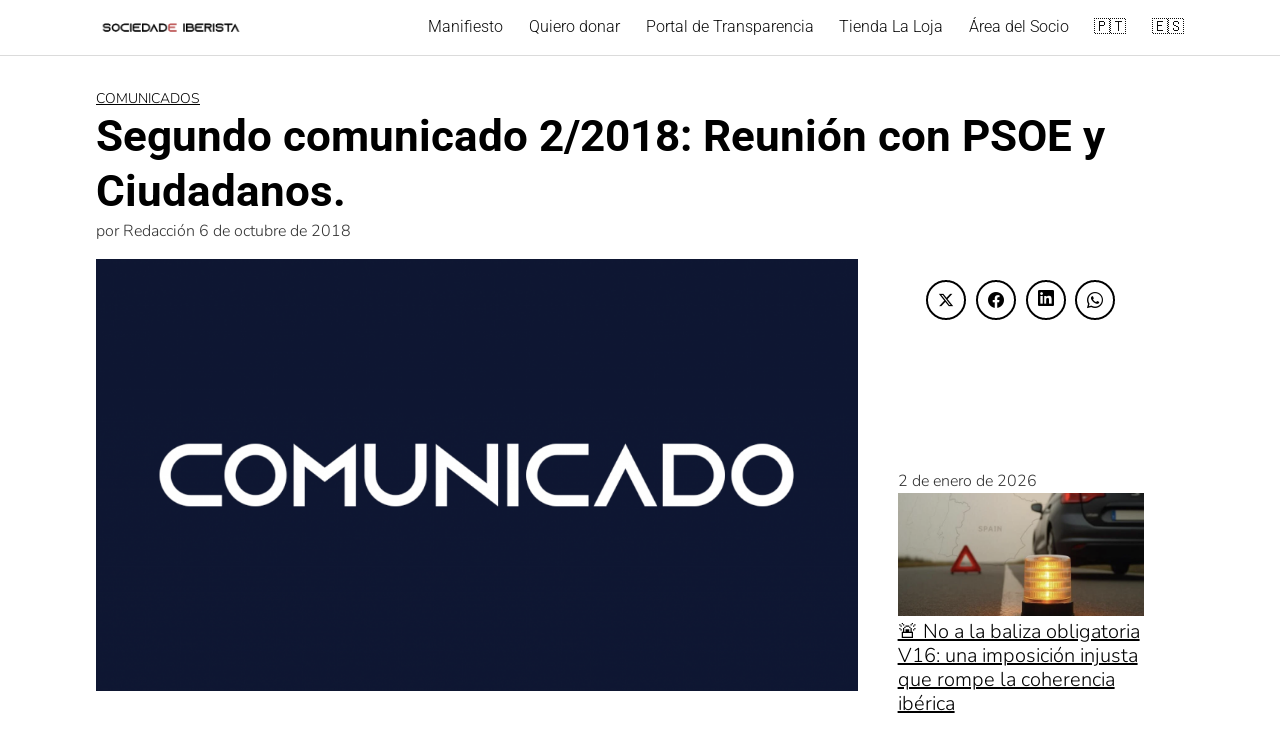

--- FILE ---
content_type: text/html; charset=UTF-8
request_url: https://www.sociedadiberista.org/comunicado-2-2018/
body_size: 30523
content:
<!DOCTYPE html><html lang="es"><head><script data-no-optimize="1">var litespeed_docref=sessionStorage.getItem("litespeed_docref");litespeed_docref&&(Object.defineProperty(document,"referrer",{get:function(){return litespeed_docref}}),sessionStorage.removeItem("litespeed_docref"));</script> <meta charset="UTF-8"><meta name="viewport" content="width=device-width, initial-scale=1"><link rel="profile" href="https://gmpg.org/xfn/11"><meta name='robots' content='index, follow, max-image-preview:large, max-snippet:-1, max-video-preview:-1' /><title>Segundo comunicado 2/2018: Reunión con PSOE y Ciudadanos.</title><meta name="description" content="En este comunicado analizaremos las reuniones con PSOE y Ciudadanos en el Congreso de los Diputados, a quienes hemos presentado la asociación." /><link rel="canonical" href="https://www.sociedadiberista.org/comunicado-2-2018/" /><meta property="og:locale" content="es_ES" /><meta property="og:type" content="article" /><meta property="og:title" content="Segundo comunicado 2/2018: Reunión con PSOE y Ciudadanos." /><meta property="og:description" content="En este comunicado analizaremos las reuniones con PSOE y Ciudadanos en el Congreso de los Diputados, a quienes hemos presentado la asociación." /><meta property="og:url" content="https://www.sociedadiberista.org/comunicado-2-2018/" /><meta property="og:site_name" content="Sociedad Iberista" /><meta property="article:publisher" content="https://facebook.com/iberismo" /><meta property="article:author" content="facebook.com/iberismo" /><meta property="article:published_time" content="2018-10-06T19:00:18+00:00" /><meta property="article:modified_time" content="2022-10-04T01:57:05+00:00" /><meta property="og:image" content="https://www.sociedadiberista.org/wp-content/uploads/2018/12/comunicado.png" /><meta property="og:image:width" content="1270" /><meta property="og:image:height" content="720" /><meta property="og:image:type" content="image/png" /><meta name="author" content="Redacción" /><meta name="twitter:card" content="summary_large_image" /><meta name="twitter:creator" content="@iberismo_" /><meta name="twitter:site" content="@iberismo_" /><meta name="twitter:label1" content="Escrito por" /><meta name="twitter:data1" content="Redacción" /><meta name="twitter:label2" content="Tiempo de lectura" /><meta name="twitter:data2" content="2 minutos" /> <script type="application/ld+json" class="yoast-schema-graph">{"@context":"https://schema.org","@graph":[{"@type":"Article","@id":"https://www.sociedadiberista.org/comunicado-2-2018/#article","isPartOf":{"@id":"https://www.sociedadiberista.org/comunicado-2-2018/"},"author":{"name":"Redacción","@id":"https://www.sociedadiberista.org/#/schema/person/21d428fcb4ff8139ed9d5b49b1688ab3"},"headline":"Segundo comunicado 2/2018: Reunión con PSOE y Ciudadanos.","datePublished":"2018-10-06T19:00:18+00:00","dateModified":"2022-10-04T01:57:05+00:00","mainEntityOfPage":{"@id":"https://www.sociedadiberista.org/comunicado-2-2018/"},"wordCount":318,"commentCount":0,"publisher":{"@id":"https://www.sociedadiberista.org/#organization"},"image":{"@id":"https://www.sociedadiberista.org/comunicado-2-2018/#primaryimage"},"thumbnailUrl":"https://www.sociedadiberista.org/wp-content/uploads/2018/12/comunicado.png","articleSection":["Comunicados"],"inLanguage":"es","potentialAction":[{"@type":"CommentAction","name":"Comment","target":["https://www.sociedadiberista.org/comunicado-2-2018/#respond"]}]},{"@type":"WebPage","@id":"https://www.sociedadiberista.org/comunicado-2-2018/","url":"https://www.sociedadiberista.org/comunicado-2-2018/","name":"Segundo comunicado 2/2018: Reunión con PSOE y Ciudadanos.","isPartOf":{"@id":"https://www.sociedadiberista.org/#website"},"primaryImageOfPage":{"@id":"https://www.sociedadiberista.org/comunicado-2-2018/#primaryimage"},"image":{"@id":"https://www.sociedadiberista.org/comunicado-2-2018/#primaryimage"},"thumbnailUrl":"https://www.sociedadiberista.org/wp-content/uploads/2018/12/comunicado.png","datePublished":"2018-10-06T19:00:18+00:00","dateModified":"2022-10-04T01:57:05+00:00","description":"En este comunicado analizaremos las reuniones con PSOE y Ciudadanos en el Congreso de los Diputados, a quienes hemos presentado la asociación.","breadcrumb":{"@id":"https://www.sociedadiberista.org/comunicado-2-2018/#breadcrumb"},"inLanguage":"es","potentialAction":[{"@type":"ReadAction","target":["https://www.sociedadiberista.org/comunicado-2-2018/"]}]},{"@type":"ImageObject","inLanguage":"es","@id":"https://www.sociedadiberista.org/comunicado-2-2018/#primaryimage","url":"https://www.sociedadiberista.org/wp-content/uploads/2018/12/comunicado.png","contentUrl":"https://www.sociedadiberista.org/wp-content/uploads/2018/12/comunicado.png","width":1270,"height":720,"caption":"comunicado"},{"@type":"BreadcrumbList","@id":"https://www.sociedadiberista.org/comunicado-2-2018/#breadcrumb","itemListElement":[{"@type":"ListItem","position":1,"name":"Portada","item":"https://www.sociedadiberista.org/"},{"@type":"ListItem","position":2,"name":"Segundo comunicado 2/2018: Reunión con PSOE y Ciudadanos."}]},{"@type":"WebSite","@id":"https://www.sociedadiberista.org/#website","url":"https://www.sociedadiberista.org/","name":"Sociedad Iberista","description":"iberismo para mejorar Espa&ntilde;a y Portugal, con secciones sobre historia, recetas y gu&iacute;as de viajes. Tambi&eacute;n tenemos una secci&oacute;n sobre Leyenda Negra","publisher":{"@id":"https://www.sociedadiberista.org/#organization"},"potentialAction":[{"@type":"SearchAction","target":{"@type":"EntryPoint","urlTemplate":"https://www.sociedadiberista.org/?s={search_term_string}"},"query-input":{"@type":"PropertyValueSpecification","valueRequired":true,"valueName":"search_term_string"}}],"inLanguage":"es"},{"@type":"Organization","@id":"https://www.sociedadiberista.org/#organization","name":"Sociedad Iberista","url":"https://www.sociedadiberista.org/","logo":{"@type":"ImageObject","inLanguage":"es","@id":"https://www.sociedadiberista.org/#/schema/logo/image/","url":"https://www.sociedadiberista.org/wp-content/uploads/2019/07/escudo-grande-e1564651687448.png","contentUrl":"https://www.sociedadiberista.org/wp-content/uploads/2019/07/escudo-grande-e1564651687448.png","width":100,"height":100,"caption":"Sociedad Iberista"},"image":{"@id":"https://www.sociedadiberista.org/#/schema/logo/image/"},"sameAs":["https://facebook.com/iberismo","https://x.com/iberismo_","https://instagram.com/iberismo_","https://youtube.com/c/iberismo"]},{"@type":"Person","@id":"https://www.sociedadiberista.org/#/schema/person/21d428fcb4ff8139ed9d5b49b1688ab3","name":"Redacción","image":{"@type":"ImageObject","inLanguage":"es","@id":"https://www.sociedadiberista.org/#/schema/person/image/","url":"https://www.sociedadiberista.org/wp-content/litespeed/avatar/6cf4b0f667206fe91882f52cab333a96.jpg?ver=1768677806","contentUrl":"https://www.sociedadiberista.org/wp-content/litespeed/avatar/6cf4b0f667206fe91882f52cab333a96.jpg?ver=1768677806","caption":"Redacción"},"description":"Cuenta oficial de la mayor asociación de Iberismo. Sin ánimo de lucro. Solo cabe progresar cuando se piensa en grande. ¡Asóciate gratis!","sameAs":["https://sociedadiberista.org","facebook.com/iberismo","instagram.com/iberismo_","https://x.com/iberismo_","youtube.com/c/iberismo","https://es.wikipedia.org/wiki/Sociedad_Iberista"]}]}</script> <link rel='dns-prefetch' href='//www.googletagmanager.com' /><link rel='dns-prefetch' href='//fonts.googleapis.com' /><link rel='dns-prefetch' href='//connect.facebook.net' /><link rel='dns-prefetch' href='//facebook.com' /><link rel='dns-prefetch' href='//fonts.gstatic.com' /><link rel='dns-prefetch' href='//google.com' /><link rel='dns-prefetch' href='//googleads.g.doubleclick.net' /><link rel='dns-prefetch' href='//googleadservices.com' /><link rel='dns-prefetch' href='//googletagmanager.com' /><link rel='dns-prefetch' href='//pagead2.googlesyndication.com' /><link rel="alternate" type="application/rss+xml" title="Sociedad Iberista &raquo; Feed" href="https://www.sociedadiberista.org/feed/" /><link rel="alternate" type="application/rss+xml" title="Sociedad Iberista &raquo; Feed de los comentarios" href="https://www.sociedadiberista.org/comments/feed/" /><link rel="alternate" type="application/rss+xml" title="Sociedad Iberista &raquo; Comentario Segundo comunicado 2/2018: Reunión con PSOE y Ciudadanos. del feed" href="https://www.sociedadiberista.org/comunicado-2-2018/feed/" /><style id="content-control-block-styles">@media (max-width: 640px) {
	.cc-hide-on-mobile {
		display: none !important;
	}
}
@media (min-width: 641px) and (max-width: 920px) {
	.cc-hide-on-tablet {
		display: none !important;
	}
}
@media (min-width: 921px) and (max-width: 1440px) {
	.cc-hide-on-desktop {
		display: none !important;
	}
}</style><style id='wp-img-auto-sizes-contain-inline-css' type='text/css'>img:is([sizes=auto i],[sizes^="auto," i]){contain-intrinsic-size:3000px 1500px}
/*# sourceURL=wp-img-auto-sizes-contain-inline-css */</style><style id="litespeed-ccss">ul{box-sizing:border-box}.entry-content{counter-reset:footnotes}:root{--wp--preset--font-size--normal:16px;--wp--preset--font-size--huge:42px}.screen-reader-text{border:0;clip-path:inset(50%);height:1px;margin:-1px;overflow:hidden;padding:0;position:absolute;width:1px;word-wrap:normal!important}:root{--wp--preset--aspect-ratio--square:1;--wp--preset--aspect-ratio--4-3:4/3;--wp--preset--aspect-ratio--3-4:3/4;--wp--preset--aspect-ratio--3-2:3/2;--wp--preset--aspect-ratio--2-3:2/3;--wp--preset--aspect-ratio--16-9:16/9;--wp--preset--aspect-ratio--9-16:9/16;--wp--preset--color--black:#000000;--wp--preset--color--cyan-bluish-gray:#abb8c3;--wp--preset--color--white:#ffffff;--wp--preset--color--pale-pink:#f78da7;--wp--preset--color--vivid-red:#cf2e2e;--wp--preset--color--luminous-vivid-orange:#ff6900;--wp--preset--color--luminous-vivid-amber:#fcb900;--wp--preset--color--light-green-cyan:#7bdcb5;--wp--preset--color--vivid-green-cyan:#00d084;--wp--preset--color--pale-cyan-blue:#8ed1fc;--wp--preset--color--vivid-cyan-blue:#0693e3;--wp--preset--color--vivid-purple:#9b51e0;--wp--preset--gradient--vivid-cyan-blue-to-vivid-purple:linear-gradient(135deg,rgba(6,147,227,1) 0%,rgb(155,81,224) 100%);--wp--preset--gradient--light-green-cyan-to-vivid-green-cyan:linear-gradient(135deg,rgb(122,220,180) 0%,rgb(0,208,130) 100%);--wp--preset--gradient--luminous-vivid-amber-to-luminous-vivid-orange:linear-gradient(135deg,rgba(252,185,0,1) 0%,rgba(255,105,0,1) 100%);--wp--preset--gradient--luminous-vivid-orange-to-vivid-red:linear-gradient(135deg,rgba(255,105,0,1) 0%,rgb(207,46,46) 100%);--wp--preset--gradient--very-light-gray-to-cyan-bluish-gray:linear-gradient(135deg,rgb(238,238,238) 0%,rgb(169,184,195) 100%);--wp--preset--gradient--cool-to-warm-spectrum:linear-gradient(135deg,rgb(74,234,220) 0%,rgb(151,120,209) 20%,rgb(207,42,186) 40%,rgb(238,44,130) 60%,rgb(251,105,98) 80%,rgb(254,248,76) 100%);--wp--preset--gradient--blush-light-purple:linear-gradient(135deg,rgb(255,206,236) 0%,rgb(152,150,240) 100%);--wp--preset--gradient--blush-bordeaux:linear-gradient(135deg,rgb(254,205,165) 0%,rgb(254,45,45) 50%,rgb(107,0,62) 100%);--wp--preset--gradient--luminous-dusk:linear-gradient(135deg,rgb(255,203,112) 0%,rgb(199,81,192) 50%,rgb(65,88,208) 100%);--wp--preset--gradient--pale-ocean:linear-gradient(135deg,rgb(255,245,203) 0%,rgb(182,227,212) 50%,rgb(51,167,181) 100%);--wp--preset--gradient--electric-grass:linear-gradient(135deg,rgb(202,248,128) 0%,rgb(113,206,126) 100%);--wp--preset--gradient--midnight:linear-gradient(135deg,rgb(2,3,129) 0%,rgb(40,116,252) 100%);--wp--preset--font-size--small:13px;--wp--preset--font-size--medium:20px;--wp--preset--font-size--large:36px;--wp--preset--font-size--x-large:42px;--wp--preset--spacing--20:0.44rem;--wp--preset--spacing--30:0.67rem;--wp--preset--spacing--40:1rem;--wp--preset--spacing--50:1.5rem;--wp--preset--spacing--60:2.25rem;--wp--preset--spacing--70:3.38rem;--wp--preset--spacing--80:5.06rem;--wp--preset--shadow--natural:6px 6px 9px rgba(0, 0, 0, 0.2);--wp--preset--shadow--deep:12px 12px 50px rgba(0, 0, 0, 0.4);--wp--preset--shadow--sharp:6px 6px 0px rgba(0, 0, 0, 0.2);--wp--preset--shadow--outlined:6px 6px 0px -3px rgba(255, 255, 255, 1), 6px 6px rgba(0, 0, 0, 1);--wp--preset--shadow--crisp:6px 6px 0px rgba(0, 0, 0, 1)}*,::after,::before{box-sizing:border-box}:root{--bar-color:red;--width:0;--wpipl-top:0}:root{--direction-multiplier:1}.elementor-screen-only,.screen-reader-text{height:1px;margin:-1px;overflow:hidden;padding:0;position:absolute;top:-10000em;width:1px;clip:rect(0,0,0,0);border:0}.elementor *,.elementor :after,.elementor :before{box-sizing:border-box}.elementor-element{--flex-direction:initial;--flex-wrap:initial;--justify-content:initial;--align-items:initial;--align-content:initial;--gap:initial;--flex-basis:initial;--flex-grow:initial;--flex-shrink:initial;--order:initial;--align-self:initial;align-self:var(--align-self);flex-basis:var(--flex-basis);flex-grow:var(--flex-grow);flex-shrink:var(--flex-shrink);order:var(--order)}.elementor-element:where(.e-con-full,.elementor-widget){align-content:var(--align-content);align-items:var(--align-items);flex-direction:var(--flex-direction);flex-wrap:var(--flex-wrap);gap:var(--row-gap) var(--column-gap);justify-content:var(--justify-content)}:root{--page-title-display:block}.elementor-section{position:relative}.elementor-section .elementor-container{display:flex;margin-left:auto;margin-right:auto;position:relative}@media (max-width:1024px){.elementor-section .elementor-container{flex-wrap:wrap}}.elementor-section.elementor-section-boxed>.elementor-container{max-width:1140px}.elementor-widget-wrap{align-content:flex-start;flex-wrap:wrap;position:relative;width:100%}.elementor:not(.elementor-bc-flex-widget) .elementor-widget-wrap{display:flex}.elementor-widget-wrap>.elementor-element{width:100%}.elementor-widget{position:relative}.elementor-widget:not(:last-child){margin-bottom:var(--kit-widget-spacing,20px)}.elementor-column{display:flex;min-height:1px;position:relative}.elementor-column-gap-default>.elementor-column>.elementor-element-populated{padding:10px}@media (min-width:768px){.elementor-column.elementor-col-100{width:100%}}@media (max-width:767px){.elementor-column{width:100%}}@media (prefers-reduced-motion:no-preference){html{scroll-behavior:smooth}}.elementor-kit-2813{--e-global-color-primary:#6EC1E4;--e-global-color-secondary:#54595F;--e-global-color-text:#7A7A7A;--e-global-color-accent:#61CE70;--e-global-color-3ea854c2:#4054B2;--e-global-color-5325ada8:#23A455;--e-global-color-adfa4a3:#000;--e-global-color-7d88cb21:#FFF;--e-global-typography-primary-font-family:"Roboto";--e-global-typography-primary-font-weight:600;--e-global-typography-secondary-font-family:"Roboto Slab";--e-global-typography-secondary-font-weight:400;--e-global-typography-text-font-family:"Roboto";--e-global-typography-text-font-weight:400;--e-global-typography-accent-font-family:"Roboto";--e-global-typography-accent-font-weight:500;--e-global-typography-sk_type_1-font-size:5em;--e-global-typography-sk_type_2-font-size:4em;--e-global-typography-sk_type_3-font-size:3em;--e-global-typography-sk_type_4-font-size:2em;--e-global-typography-sk_type_5-font-size:1.5em;--e-global-typography-sk_type_6-font-size:1.2em;--e-global-typography-sk_type_7-font-size:1em;--e-global-typography-sk_type_8-font-size:0.8em;--e-global-typography-sk_type_9-font-size:2em;--e-global-typography-sk_type_10-font-size:1.5em;--e-global-typography-sk_type_11-font-size:1em;--e-global-typography-sk_type_12-font-size:0.95em;--e-global-typography-sk_type_13-font-size:0.8em;--e-global-typography-sk_type_14-font-size:1em;--e-global-typography-sk_type_15-font-size:1em;--e-global-color-sk_color_1:#FFFFFF;--e-global-color-sk_color_2:#F4F4F4;--e-global-color-sk_color_3:#171720;--e-global-color-sk_color_5:#413EC5;--e-global-color-sk_color_9:#1B1B1D;--e-global-color-sk_color_10:#1B1B1D;--e-global-color-sk_color_11:#707071;--e-global-color-sk_color_12:#FFFFFF;--e-global-color-sk_color_13:#0000001A;font-family:"Nunito",Sans-serif;--ang_background_light_background:#F4F4F4;--ang_background_dark_background:#171720;--ang_background_dark_heading:#FFFFFF}.elementor-kit-2813{--ang_color_text_dark:#FFFFFF}.elementor-section.elementor-section-boxed>.elementor-container{max-width:1140px}.elementor-widget:not(:last-child){margin-block-end:20px}.elementor-element{--widgets-spacing:20px 20px;--widgets-spacing-row:20px;--widgets-spacing-column:20px}@media (max-width:1024px){.elementor-section.elementor-section-boxed>.elementor-container{max-width:1024px}}@media (max-width:767px){.elementor-section.elementor-section-boxed>.elementor-container{max-width:767px}}.mwm_rrss{line-height:2.5em;color:#fff!important;text-decoration:none;font-family:Arial,Helvetica,sans-serif;padding:0 1em;margin:.3em .3em!important;display:flex;justify-content:center;align-items:center}.mwm_rrss::before{content:"";display:block;margin-right:.2em;font-family:"mwm-rrss"!important;font-style:normal;font-weight:400;font-variant:normal;text-transform:none;-webkit-font-smoothing:antialiased;-moz-osx-font-smoothing:grayscale}.mwm_twitter{background:#00aced}.mwm_twitter::before{content:""}.mwm_facebook{background:#3b5998}.mwm_facebook::before{content:""}.mwm_linkedin{background:#0077b5}.mwm_linkedin::before{content:"";margin-top:-.2em}.mwm_whatsapp{background:#009487}.mwm_whatsapp::before{content:""}.mwm_rrss_contenedor{font-size:16px;margin:1em 0;display:flex;align-items:center;flex-wrap:wrap}.mwm_rrss_contenedor.mwm_rrss_alingment_2{justify-content:center}.mwm_rrss_contenedor .mwm_rrss{text-decoration:none!important}.mwm_rrss_contenedor.mwm_rrss_appearance_10 .mwm_rrss{border:2px solid #000;color:#000!important;background-color:#fff;height:2.5em;width:2.5em;padding:0}.mwm_rrss_contenedor.mwm_rrss_appearance_10 .mwm_rrss:before{margin-right:0!important}.mwm_rrss_contenedor.mwm_rrss_appearance_10 .mwm_rrss{border-radius:100%}html{box-sizing:border-box}*,*:before,*:after{box-sizing:inherit}*{margin:0;padding:0;-webkit-overflow-scrolling:touch}img,svg{vertical-align:middle;max-width:100%}img{height:auto}textarea{resize:vertical}strong{font-weight:700;color:#000}i{font-style:italic}html{font-size:16px;-ms-overflow-style:scrollbar}body{font-family:-apple-system,BlinkMacSystemFont,"Segoe UI",Roboto,"Helvetica Neue",Arial,sans-serif,"Apple Color Emoji","Segoe UI Emoji","Segoe UI Symbol";font-size:1rem;color:#333;line-height:1.5;word-wrap:break-word;overflow-x:hidden;background-color:#fff}input,button,textarea{font-family:inherit;font-size:inherit;line-height:inherit}.flex{box-sizing:border-box;display:flex;flex:0 1 auto;flex-direction:row;flex-wrap:wrap}a{color:#0275d8}h1,h4{font-family:-apple-system,BlinkMacSystemFont,"Segoe UI",Roboto,"Helvetica Neue",Arial,sans-serif,"Apple Color Emoji","Segoe UI Emoji","Segoe UI Symbol";font-weight:700;line-height:1.25;color:#111;text-rendering:optimizeLegibility;margin-bottom:1rem;margin-top:2.5rem;text-decoration:none}h3 a{text-decoration:none;color:inherit}.title{font-family:-apple-system,BlinkMacSystemFont,"Segoe UI",Roboto,"Helvetica Neue",Arial,sans-serif,"Apple Color Emoji","Segoe UI Emoji","Segoe UI Symbol"}h1{font-size:3rem}h4{font-size:1.25rem}p,ul{margin-bottom:1.5rem;font-size:1.125rem}ul{padding-left:2rem}ul li{margin-bottom:1rem}.container{max-width:100%;width:48rem;margin:0 auto;padding:0 1rem}.site-header{min-height:56px;padding:0;color:#000;font-family:-apple-system,BlinkMacSystemFont,"Segoe UI",Roboto,"Helvetica Neue",Arial,sans-serif,"Apple Color Emoji","Segoe UI Emoji","Segoe UI Symbol";font-size:1rem;background-color:#fff;border-bottom:1px solid #dbdbdb;display:flex;align-items:center;position:relative}.site-header .header-inner{justify-content:space-between}.site-header .container{display:flex;align-items:center;padding:0 1rem}.site-header a{color:#000;display:block;text-decoration:none;line-height:1}.site-logo{margin-right:1rem;font-size:1.25rem;padding:.5rem 0}.site-logo img{max-width:150px}.site-logo{display:inline-block}.site-nav-trigger{position:relative;display:block;width:24px;height:24px;overflow:hidden;white-space:nowrap;color:#fff0;z-index:3}.site-nav-trigger span{position:absolute;top:50%;right:0;display:inline-block;height:3px;width:24px;background:#000}.site-nav-trigger span:before,.site-nav-trigger span:after{content:"";height:3px;width:24px;background:#000;position:absolute;backface-visibility:hidden;right:0}.site-nav-trigger span:before{top:-6px}.site-nav-trigger span:after{top:6px}@media (min-width:1040px){.site-header{margin-bottom:0rem}}@media (max-width:1040px){.site-header.with-header{min-height:0;border:none}.site-header.with-header .site-logo{width:100%;text-align:center}}.section-inner{margin-left:auto;margin-right:auto;max-width:120rem;width:calc(100% - 4rem)}.nav-toggle.orbitalMenu-fixed{position:fixed;bottom:4rem;right:1.5rem;width:64px;height:64px;top:unset;z-index:100;background:#fff;border-radius:50%;box-shadow:0 5px 10px 0 rgb(0 0 0/.5)}.nav-toggle.orbitalMenu-fixed .toggle-inner{height:auto}.orbitalMenu-fixed .site-nav-trigger span{height:5px;top:10px}.orbitalMenu-fixed .site-nav-trigger span:before{top:-8px;height:5px}.orbitalMenu-fixed .site-nav-trigger span:after{top:8px;height:5px}.orbitalMenu-fixed .toggle-text{display:none}.orbitalMenu-fixed .site-nav-trigger{width:24px}.reset-list-style{list-style:none;margin:0;padding:0}.toggle{-moz-appearance:none;-webkit-appearance:none;color:inherit;font-family:inherit;position:relative;-webkit-touch-callout:none;text-align:inherit}button.toggle{background:none;border:none;box-shadow:none;border-radius:0;font-size:inherit;font-weight:400;letter-spacing:inherit;padding:0;text-transform:none}.header-navigation-wrapper{display:none}.header-inner .toggle{align-items:center;display:flex;overflow:visible;padding:0 1.25rem}.toggle-inner{display:flex;justify-content:center;height:2.3rem;position:relative}.toggle-inner .toggle-text{color:#6d6d6d;font-size:1rem;font-weight:600;position:absolute;top:60%;width:auto;white-space:nowrap;word-break:break-all}.nav-toggle{position:absolute;bottom:0;right:0;top:0}.primary-menu-wrapper{display:none}ul.primary-menu{display:flex;flex-wrap:wrap;justify-content:flex-end;margin:-.8rem 0 0-1.6rem}.primary-menu li{position:relative;margin-bottom:0}.primary-menu>li{margin:.8rem 0 0 1.6rem}.primary-menu a{color:inherit;display:block;line-height:1.25rem;font-size:1rem;text-decoration:none;word-break:normal;word-wrap:normal}.menu-modal{background:#fff;display:none;opacity:0;overflow-y:auto;overflow-x:hidden;position:fixed;bottom:0;left:-99999rem;right:99999rem;top:0;z-index:9999}.menu-modal-inner{background:#fff;display:flex;justify-content:stretch;overflow:auto;-ms-overflow-style:auto;width:100%}.menu-wrapper{display:flex;flex-direction:column;justify-content:space-between;position:relative}button.close-nav-toggle{align-items:center;display:flex;font-size:1.15rem;font-weight:500;justify-content:flex-end;padding:1.4rem 0;width:100%}button.close-nav-toggle .toggle-text{margin-right:1.6rem}.menu-modal .menu-top{flex-shrink:0}.modal-menu{position:relative;left:calc(50% - 50vw);width:100vw}.modal-menu li{border-color:#dedfdf;border-style:solid;border-width:.1rem 0 0 0;display:flex;flex-wrap:wrap;line-height:1;justify-content:flex-start;margin:0}.modal-menu>li>.ancestor-wrapper>a{font-size:1rem;font-weight:700;letter-spacing:-.0375em}.modal-menu>li:last-child{border-bottom-width:.1rem}.modal-menu .ancestor-wrapper{display:flex;justify-content:space-between;width:100%}.modal-menu a{display:block;padding:1.35rem 1.5rem;text-decoration:none;width:100%;color:#000;-webkit-hyphens:auto;-moz-hyphens:auto;-ms-hyphens:auto;hyphens:auto;overflow-wrap:break-word;word-wrap:break-word;word-break:break-word}.menu-wrapper .menu-item{position:relative}.mobile-menu{display:block}@media (min-width:700px){.toggle-inner .toggle-text{font-size:1rem}.nav-toggle{right:2rem}button.close-nav-toggle{font-size:1.3rem;padding:1.75rem 0}button.close-nav-toggle .toggle-text{margin-right:2.1rem}.modal-menu{left:auto;width:100%}}@media (min-width:1000px){.header-navigation-wrapper{align-items:center;display:flex}.primary-menu-wrapper{display:block;width:100%}.mobile-nav-toggle{display:none!important}.header-inner .toggle{height:4.4rem;padding:0 3rem;position:relative;bottom:auto;left:auto;right:auto;top:auto;width:auto}.toggle-inner{position:static}.toggle-inner .toggle-text{left:0;right:0;text-align:center;top:calc(100% - 0.3rem);width:auto}.menu-modal.cover-modal{background:#fff0}.menu-wrapper.section-inner{width:calc(100% - 8rem)}.menu-modal-inner{box-shadow:0 0 2rem 0 rgb(0 0 0/.1);opacity:0;padding:0;transform:translateX(20rem);width:50rem}.mobile-menu{display:none}}.layout-menu-orbital .menu-modal{max-height:400px;width:200px}.layout-menu-orbital .section-inner{max-width:unset!important;width:100%}.layout-menu-orbital .modal-menu{left:unset!important;width:unset!important}.layout-menu-orbital .close-nav-toggle{display:none}.layout-menu-orbital .modal-menu a{display:block;padding:1rem;text-decoration:none;width:100%}.layout-menu-orbital .menu-wrapper .menu-item{transform:unset!important}.default-header{width:100%;padding:2rem 0;padding-bottom:0}.default-header .title{position:relative;font-weight:700;color:#000;font-size:2.75rem;margin-top:0;margin-bottom:0}.default-header .container{position:relative}.default-header .category{margin:0;text-transform:uppercase;font-size:14px}.svg-inline--fa{display:inline-block;font-size:inherit;height:1em;overflow:visible;vertical-align:-.125em}label{display:inline-block;font-size:1rem;font-weight:700}input:not([type=submit]):not([type=radio]):not([type=checkbox]):not([type=file]),textarea{display:inline-block;width:100%;padding:.75rem;border:1px solid #ccc;box-shadow:inset 0 1px 3px #eee;border-radius:2px;background-color:#fff}textarea{height:200px}input[type=checkbox]{height:1rem;width:1rem;position:relative;top:3px}input[type=checkbox]+label{font-size:1rem;margin-left:.25rem}@media (min-width:64rem){.n-m-t{margin-top:0}}.screen-reader-text{clip:rect(1px,1px,1px,1px);position:absolute!important;height:1px;width:1px;overflow:hidden}.site-main{padding-bottom:2rem}#content-wrapper{padding:1rem;background-color:#fff}.entry-content{flex-basis:100%;max-width:100%}.post-thumbnail{margin-bottom:2rem;text-align:center}@media (max-width:48rem){.post-thumbnail{margin:0-1rem 2rem -1rem}}.entry-content{max-width:100%;position:relative}.widget-area{background-color:#fff;margin-bottom:1rem;width:100%}@media (min-width:48rem){.widget-area{padding:1.5rem;padding-top:0}}.widget-area .widget{margin-bottom:1rem;width:100%}@media (min-width:48rem){.widget-area .widget{margin-bottom:3rem;padding:0 1rem}}.widget-area .widget img{width:auto;max-width:100%;margin-bottom:.25rem}.widget-area .widget-title{text-transform:uppercase;font-size:1rem;margin-top:0}.widget-area .post-date{display:block}.widget-area p{margin-bottom:0;font-size:14px}.widget-recent-posts .widget-recent-posts-item{margin-bottom:2rem}.widget-recent-posts img{margin-bottom:.75rem}.widget-recent-posts a{display:block}.widget-recent-posts p{color:#000;font-size:1.25rem;line-height:1.2}.comment-form label{color:#5b5b5b;display:block;font-size:13px;font-size:.8125rem;letter-spacing:.076923077em;line-height:1.6153846154;margin-bottom:.5384615385em;text-transform:uppercase}.banner{max-width:100%;width:100%;margin:1rem auto 25px auto;padding:0;text-align:center;display:block;clear:both}.banner>div{margin:0 auto}.banner .center{text-align:center;margin:0 auto}.banner .fluid{width:100%}@media (max-width:48rem){.desktop{display:none}}@media (min-width:48rem){.mobile{display:none}}.fa-times:before{content:""}button::-moz-focus-inner{padding:0;border:0}.ekit-wid-con .ekit-review-card--date,.ekit-wid-con .ekit-review-card--desc{grid-area:date}.ekit-wid-con .ekit-review-card--image{width:60px;height:60px;grid-area:thumbnail;min-width:60px;border-radius:50%;background-color:#eae9f7;display:-webkit-box;display:-ms-flexbox;display:flex;-webkit-box-pack:center;-ms-flex-pack:center;justify-content:center;-webkit-box-align:center;-ms-flex-align:center;align-items:center;padding:1rem;position:relative}.ekit-wid-con .ekit-review-card--thumbnail{grid-area:thumbnail;padding-right:1rem}.ekit-wid-con .ekit-review-card--name{grid-area:name;font-size:14px;font-weight:700;margin:0 0 .25rem 0}.ekit-wid-con .ekit-review-card--stars{grid-area:stars;color:#f4be28;font-size:13px;line-height:20px}.ekit-wid-con .ekit-review-card--comment{grid-area:comment;font-size:16px;line-height:22px;font-weight:400;color:#32323d}.ekit-wid-con .ekit-review-card--actions{grid-area:actions}.ekit-wid-con .ekit-review-card--posted-on{display:-webkit-box;display:-ms-flexbox;display:flex;grid-area:posted-on}.screen-reader-text{clip:rect(1px,1px,1px,1px);height:1px;overflow:hidden;position:absolute!important;width:1px;word-wrap:normal!important}.cmplz-hidden{display:none!important}@media (min-width:48rem){.container{width:70rem}.entry-content{max-width:70%;flex-basis:70%}.entry-aside{max-width:30%;flex-basis:30%;order:0;-ms-flex-order:0}}a{color:#000}.site-header{background-color:#fff}.site-header a{color:#0c0c0c}h1,h4,.title{font-family:"Roboto",sans-serif;font-weight:700}body,.site-header{font-family:"Roboto",sans-serif;font-weight:300}.site-logo a{font-family:"Roboto",sans-serif;font-weight:100}body.custom-background{background-color:#fff}h4.widget-title.n-m-t{font-size:2rem;color:#fff}.screen-reader-text{clip:rect(1px,1px,1px,1px);word-wrap:normal!important;border:0;clip-path:inset(50%);height:1px;margin:-1px;overflow:hidden;overflow-wrap:normal!important;padding:0;position:absolute!important;width:1px}</style><link rel="preload" data-asynced="1" data-optimized="2" as="style" onload="this.onload=null;this.rel='stylesheet'" href="https://www.sociedadiberista.org/wp-content/litespeed/ucss/36f9870b1a2626c34f473ab0875887e7.css?ver=7b21b" /><script type="litespeed/javascript">!function(a){"use strict";var b=function(b,c,d){function e(a){return h.body?a():void setTimeout(function(){e(a)})}function f(){i.addEventListener&&i.removeEventListener("load",f),i.media=d||"all"}var g,h=a.document,i=h.createElement("link");if(c)g=c;else{var j=(h.body||h.getElementsByTagName("head")[0]).childNodes;g=j[j.length-1]}var k=h.styleSheets;i.rel="stylesheet",i.href=b,i.media="only x",e(function(){g.parentNode.insertBefore(i,c?g:g.nextSibling)});var l=function(a){for(var b=i.href,c=k.length;c--;)if(k[c].href===b)return a();setTimeout(function(){l(a)})};return i.addEventListener&&i.addEventListener("load",f),i.onloadcssdefined=l,l(f),i};"undefined"!=typeof exports?exports.loadCSS=b:a.loadCSS=b}("undefined"!=typeof global?global:this);!function(a){if(a.loadCSS){var b=loadCSS.relpreload={};if(b.support=function(){try{return a.document.createElement("link").relList.supports("preload")}catch(b){return!1}},b.poly=function(){for(var b=a.document.getElementsByTagName("link"),c=0;c<b.length;c++){var d=b[c];"preload"===d.rel&&"style"===d.getAttribute("as")&&(a.loadCSS(d.href,d,d.getAttribute("media")),d.rel=null)}},!b.support()){b.poly();var c=a.setInterval(b.poly,300);a.addEventListener&&a.addEventListener("load",function(){b.poly(),a.clearInterval(c)}),a.attachEvent&&a.attachEvent("onload",function(){a.clearInterval(c)})}}}(this);</script> <style id='classic-theme-styles-inline-css' type='text/css'>/*! This file is auto-generated */
.wp-block-button__link{color:#fff;background-color:#32373c;border-radius:9999px;box-shadow:none;text-decoration:none;padding:calc(.667em + 2px) calc(1.333em + 2px);font-size:1.125em}.wp-block-file__button{background:#32373c;color:#fff;text-decoration:none}
/*# sourceURL=/wp-includes/css/classic-themes.min.css */</style><style id='global-styles-inline-css' type='text/css'>:root{--wp--preset--aspect-ratio--square: 1;--wp--preset--aspect-ratio--4-3: 4/3;--wp--preset--aspect-ratio--3-4: 3/4;--wp--preset--aspect-ratio--3-2: 3/2;--wp--preset--aspect-ratio--2-3: 2/3;--wp--preset--aspect-ratio--16-9: 16/9;--wp--preset--aspect-ratio--9-16: 9/16;--wp--preset--color--black: #000000;--wp--preset--color--cyan-bluish-gray: #abb8c3;--wp--preset--color--white: #ffffff;--wp--preset--color--pale-pink: #f78da7;--wp--preset--color--vivid-red: #cf2e2e;--wp--preset--color--luminous-vivid-orange: #ff6900;--wp--preset--color--luminous-vivid-amber: #fcb900;--wp--preset--color--light-green-cyan: #7bdcb5;--wp--preset--color--vivid-green-cyan: #00d084;--wp--preset--color--pale-cyan-blue: #8ed1fc;--wp--preset--color--vivid-cyan-blue: #0693e3;--wp--preset--color--vivid-purple: #9b51e0;--wp--preset--gradient--vivid-cyan-blue-to-vivid-purple: linear-gradient(135deg,rgb(6,147,227) 0%,rgb(155,81,224) 100%);--wp--preset--gradient--light-green-cyan-to-vivid-green-cyan: linear-gradient(135deg,rgb(122,220,180) 0%,rgb(0,208,130) 100%);--wp--preset--gradient--luminous-vivid-amber-to-luminous-vivid-orange: linear-gradient(135deg,rgb(252,185,0) 0%,rgb(255,105,0) 100%);--wp--preset--gradient--luminous-vivid-orange-to-vivid-red: linear-gradient(135deg,rgb(255,105,0) 0%,rgb(207,46,46) 100%);--wp--preset--gradient--very-light-gray-to-cyan-bluish-gray: linear-gradient(135deg,rgb(238,238,238) 0%,rgb(169,184,195) 100%);--wp--preset--gradient--cool-to-warm-spectrum: linear-gradient(135deg,rgb(74,234,220) 0%,rgb(151,120,209) 20%,rgb(207,42,186) 40%,rgb(238,44,130) 60%,rgb(251,105,98) 80%,rgb(254,248,76) 100%);--wp--preset--gradient--blush-light-purple: linear-gradient(135deg,rgb(255,206,236) 0%,rgb(152,150,240) 100%);--wp--preset--gradient--blush-bordeaux: linear-gradient(135deg,rgb(254,205,165) 0%,rgb(254,45,45) 50%,rgb(107,0,62) 100%);--wp--preset--gradient--luminous-dusk: linear-gradient(135deg,rgb(255,203,112) 0%,rgb(199,81,192) 50%,rgb(65,88,208) 100%);--wp--preset--gradient--pale-ocean: linear-gradient(135deg,rgb(255,245,203) 0%,rgb(182,227,212) 50%,rgb(51,167,181) 100%);--wp--preset--gradient--electric-grass: linear-gradient(135deg,rgb(202,248,128) 0%,rgb(113,206,126) 100%);--wp--preset--gradient--midnight: linear-gradient(135deg,rgb(2,3,129) 0%,rgb(40,116,252) 100%);--wp--preset--font-size--small: 13px;--wp--preset--font-size--medium: 20px;--wp--preset--font-size--large: 36px;--wp--preset--font-size--x-large: 42px;--wp--preset--spacing--20: 0.44rem;--wp--preset--spacing--30: 0.67rem;--wp--preset--spacing--40: 1rem;--wp--preset--spacing--50: 1.5rem;--wp--preset--spacing--60: 2.25rem;--wp--preset--spacing--70: 3.38rem;--wp--preset--spacing--80: 5.06rem;--wp--preset--shadow--natural: 6px 6px 9px rgba(0, 0, 0, 0.2);--wp--preset--shadow--deep: 12px 12px 50px rgba(0, 0, 0, 0.4);--wp--preset--shadow--sharp: 6px 6px 0px rgba(0, 0, 0, 0.2);--wp--preset--shadow--outlined: 6px 6px 0px -3px rgb(255, 255, 255), 6px 6px rgb(0, 0, 0);--wp--preset--shadow--crisp: 6px 6px 0px rgb(0, 0, 0);}:where(.is-layout-flex){gap: 0.5em;}:where(.is-layout-grid){gap: 0.5em;}body .is-layout-flex{display: flex;}.is-layout-flex{flex-wrap: wrap;align-items: center;}.is-layout-flex > :is(*, div){margin: 0;}body .is-layout-grid{display: grid;}.is-layout-grid > :is(*, div){margin: 0;}:where(.wp-block-columns.is-layout-flex){gap: 2em;}:where(.wp-block-columns.is-layout-grid){gap: 2em;}:where(.wp-block-post-template.is-layout-flex){gap: 1.25em;}:where(.wp-block-post-template.is-layout-grid){gap: 1.25em;}.has-black-color{color: var(--wp--preset--color--black) !important;}.has-cyan-bluish-gray-color{color: var(--wp--preset--color--cyan-bluish-gray) !important;}.has-white-color{color: var(--wp--preset--color--white) !important;}.has-pale-pink-color{color: var(--wp--preset--color--pale-pink) !important;}.has-vivid-red-color{color: var(--wp--preset--color--vivid-red) !important;}.has-luminous-vivid-orange-color{color: var(--wp--preset--color--luminous-vivid-orange) !important;}.has-luminous-vivid-amber-color{color: var(--wp--preset--color--luminous-vivid-amber) !important;}.has-light-green-cyan-color{color: var(--wp--preset--color--light-green-cyan) !important;}.has-vivid-green-cyan-color{color: var(--wp--preset--color--vivid-green-cyan) !important;}.has-pale-cyan-blue-color{color: var(--wp--preset--color--pale-cyan-blue) !important;}.has-vivid-cyan-blue-color{color: var(--wp--preset--color--vivid-cyan-blue) !important;}.has-vivid-purple-color{color: var(--wp--preset--color--vivid-purple) !important;}.has-black-background-color{background-color: var(--wp--preset--color--black) !important;}.has-cyan-bluish-gray-background-color{background-color: var(--wp--preset--color--cyan-bluish-gray) !important;}.has-white-background-color{background-color: var(--wp--preset--color--white) !important;}.has-pale-pink-background-color{background-color: var(--wp--preset--color--pale-pink) !important;}.has-vivid-red-background-color{background-color: var(--wp--preset--color--vivid-red) !important;}.has-luminous-vivid-orange-background-color{background-color: var(--wp--preset--color--luminous-vivid-orange) !important;}.has-luminous-vivid-amber-background-color{background-color: var(--wp--preset--color--luminous-vivid-amber) !important;}.has-light-green-cyan-background-color{background-color: var(--wp--preset--color--light-green-cyan) !important;}.has-vivid-green-cyan-background-color{background-color: var(--wp--preset--color--vivid-green-cyan) !important;}.has-pale-cyan-blue-background-color{background-color: var(--wp--preset--color--pale-cyan-blue) !important;}.has-vivid-cyan-blue-background-color{background-color: var(--wp--preset--color--vivid-cyan-blue) !important;}.has-vivid-purple-background-color{background-color: var(--wp--preset--color--vivid-purple) !important;}.has-black-border-color{border-color: var(--wp--preset--color--black) !important;}.has-cyan-bluish-gray-border-color{border-color: var(--wp--preset--color--cyan-bluish-gray) !important;}.has-white-border-color{border-color: var(--wp--preset--color--white) !important;}.has-pale-pink-border-color{border-color: var(--wp--preset--color--pale-pink) !important;}.has-vivid-red-border-color{border-color: var(--wp--preset--color--vivid-red) !important;}.has-luminous-vivid-orange-border-color{border-color: var(--wp--preset--color--luminous-vivid-orange) !important;}.has-luminous-vivid-amber-border-color{border-color: var(--wp--preset--color--luminous-vivid-amber) !important;}.has-light-green-cyan-border-color{border-color: var(--wp--preset--color--light-green-cyan) !important;}.has-vivid-green-cyan-border-color{border-color: var(--wp--preset--color--vivid-green-cyan) !important;}.has-pale-cyan-blue-border-color{border-color: var(--wp--preset--color--pale-cyan-blue) !important;}.has-vivid-cyan-blue-border-color{border-color: var(--wp--preset--color--vivid-cyan-blue) !important;}.has-vivid-purple-border-color{border-color: var(--wp--preset--color--vivid-purple) !important;}.has-vivid-cyan-blue-to-vivid-purple-gradient-background{background: var(--wp--preset--gradient--vivid-cyan-blue-to-vivid-purple) !important;}.has-light-green-cyan-to-vivid-green-cyan-gradient-background{background: var(--wp--preset--gradient--light-green-cyan-to-vivid-green-cyan) !important;}.has-luminous-vivid-amber-to-luminous-vivid-orange-gradient-background{background: var(--wp--preset--gradient--luminous-vivid-amber-to-luminous-vivid-orange) !important;}.has-luminous-vivid-orange-to-vivid-red-gradient-background{background: var(--wp--preset--gradient--luminous-vivid-orange-to-vivid-red) !important;}.has-very-light-gray-to-cyan-bluish-gray-gradient-background{background: var(--wp--preset--gradient--very-light-gray-to-cyan-bluish-gray) !important;}.has-cool-to-warm-spectrum-gradient-background{background: var(--wp--preset--gradient--cool-to-warm-spectrum) !important;}.has-blush-light-purple-gradient-background{background: var(--wp--preset--gradient--blush-light-purple) !important;}.has-blush-bordeaux-gradient-background{background: var(--wp--preset--gradient--blush-bordeaux) !important;}.has-luminous-dusk-gradient-background{background: var(--wp--preset--gradient--luminous-dusk) !important;}.has-pale-ocean-gradient-background{background: var(--wp--preset--gradient--pale-ocean) !important;}.has-electric-grass-gradient-background{background: var(--wp--preset--gradient--electric-grass) !important;}.has-midnight-gradient-background{background: var(--wp--preset--gradient--midnight) !important;}.has-small-font-size{font-size: var(--wp--preset--font-size--small) !important;}.has-medium-font-size{font-size: var(--wp--preset--font-size--medium) !important;}.has-large-font-size{font-size: var(--wp--preset--font-size--large) !important;}.has-x-large-font-size{font-size: var(--wp--preset--font-size--x-large) !important;}
:where(.wp-block-post-template.is-layout-flex){gap: 1.25em;}:where(.wp-block-post-template.is-layout-grid){gap: 1.25em;}
:where(.wp-block-term-template.is-layout-flex){gap: 1.25em;}:where(.wp-block-term-template.is-layout-grid){gap: 1.25em;}
:where(.wp-block-columns.is-layout-flex){gap: 2em;}:where(.wp-block-columns.is-layout-grid){gap: 2em;}
:root :where(.wp-block-pullquote){font-size: 1.5em;line-height: 1.6;}
/*# sourceURL=global-styles-inline-css */</style><style id='woocommerce-inline-inline-css' type='text/css'>.woocommerce form .form-row .required { visibility: visible; }
/*# sourceURL=woocommerce-inline-inline-css */</style><link  rel='preload' as='style'   id='orbital-fonts-css' href='https://fonts.googleapis.com/css?family=Roboto%3A700%7CRoboto%3A300%7CRoboto%3A100&#038;subset=latin%2Clatin-ext&#038;display=swap' type='text/css' media='all' /><style id='orbital-style-inline-css' type='text/css'>.primary-menu li.menu-item-has-children:focus > ul, .primary-menu li.menu-item-has-children.focus > ul {
                    right: 0;
                    opacity: 1;
                    transform: translateY(0);
                    transition: opacity 0.15s linear, transform 0.15s linear;
                }
               
            
/*# sourceURL=orbital-style-inline-css */</style> <script type="litespeed/javascript" data-src="https://www.sociedadiberista.org/wp-includes/js/jquery/jquery.min.js?ver=3.7.1" id="jquery-core-js"></script> <script id="jquery-js-after" type="litespeed/javascript">!function($){"use strict";$(document).ready(function(){$(this).scrollTop()>100&&$(".hfe-scroll-to-top-wrap").removeClass("hfe-scroll-to-top-hide"),$(window).scroll(function(){$(this).scrollTop()<100?$(".hfe-scroll-to-top-wrap").fadeOut(300):$(".hfe-scroll-to-top-wrap").fadeIn(300)}),$(".hfe-scroll-to-top-wrap").on("click",function(){$("html, body").animate({scrollTop:0},300);return!1})})}(jQuery);!function($){'use strict';$(document).ready(function(){var bar=$('.hfe-reading-progress-bar');if(!bar.length)return;$(window).on('scroll',function(){var s=$(window).scrollTop(),d=$(document).height()-$(window).height(),p=d?s/d*100:0;bar.css('width',p+'%')})})}(jQuery)</script> <script id="ts-poll-public-js-extra" type="litespeed/javascript">var tsPollData={"root_url":"https://www.sociedadiberista.org/wp-json/","nonce":"9d72c14b15"}</script> <script id="wc-add-to-cart-js-extra" type="litespeed/javascript">var wc_add_to_cart_params={"ajax_url":"/wp-admin/admin-ajax.php","wc_ajax_url":"/?wc-ajax=%%endpoint%%","i18n_view_cart":"Ver carrito","cart_url":"https://www.sociedadiberista.org","is_cart":"","cart_redirect_after_add":"no"}</script> <script id="woocommerce-js-extra" type="litespeed/javascript">var woocommerce_params={"ajax_url":"/wp-admin/admin-ajax.php","wc_ajax_url":"/?wc-ajax=%%endpoint%%","i18n_password_show":"Mostrar contrase\u00f1a","i18n_password_hide":"Ocultar contrase\u00f1a","currency":"EUR"}</script> <script id="kk-script-js-extra" type="litespeed/javascript">var fetchCartItems={"ajax_url":"https://www.sociedadiberista.org/wp-admin/admin-ajax.php","action":"kk_wc_fetchcartitems","nonce":"c64f4f9206","currency":"EUR"}</script> <script id="WCPAY_ASSETS-js-extra" type="litespeed/javascript">var wcpayAssets={"url":"https://www.sociedadiberista.org/wp-content/plugins/woocommerce-payments/dist/"}</script> 
 <script type="litespeed/javascript" data-src="https://www.googletagmanager.com/gtag/js?id=G-58TMDRGSST" id="google_gtagjs-js"></script> <script id="google_gtagjs-js-after" type="litespeed/javascript">window.dataLayer=window.dataLayer||[];function gtag(){dataLayer.push(arguments)}
gtag("set","linker",{"domains":["www.sociedadiberista.org"]});gtag("js",new Date());gtag("set","developer_id.dZTNiMT",!0);gtag("config","G-58TMDRGSST")</script> <link rel="EditURI" type="application/rsd+xml" title="RSD" href="https://www.sociedadiberista.org/xmlrpc.php?rsd" /> <script type="text/plain" data-service="google-analytics" data-category="statistics">(function(i,s,o,g,r,a,m){i['GoogleAnalyticsObject']=r;i[r]=i[r]||function(){
			(i[r].q=i[r].q||[]).push(arguments)},i[r].l=1*new Date();a=s.createElement(o),
			m=s.getElementsByTagName(o)[0];a.async=1;a.src=g;m.parentNode.insertBefore(a,m)
			})(window,document,'script','https://www.google-analytics.com/analytics.js','ga');
			ga('create', '131726843', 'auto');
			ga('send', 'pageview');</script> <meta name="generator" content="Site Kit by Google 1.170.0" /><meta name="ti-site-data" content="[base64]" /><style>.cmplz-hidden {
					display: none !important;
				}</style><link rel="icon" type="image/png" href="/wp-content/uploads/fbrfg/favicon-96x96.png" sizes="96x96" /><link rel="icon" type="image/svg+xml" href="/wp-content/uploads/fbrfg/favicon.svg" /><link rel="shortcut icon" href="/wp-content/uploads/fbrfg/favicon.ico" /><link rel="apple-touch-icon" sizes="180x180" href="/wp-content/uploads/fbrfg/apple-touch-icon.png" /><meta name="apple-mobile-web-app-title" content="La Sociedad" /><link rel="manifest" href="/wp-content/uploads/fbrfg/site.webmanifest" /><meta name="twitter:card" content="summary_large_image" /><meta property="og:title" content="Segundo comunicado 2/2018: Reunión con PSOE y Ciudadanos." /><meta property="og:url" content="https://www.sociedadiberista.org/?post_type=post&amp;p=1216" /><meta property="og:description" content="Reunión con PSOE y Ciudadanos en el Congreso de los Diputados, dentro de la ronda general planificada para dar a conocer la asociación." /><meta property="og:image" content="https://www.sociedadiberista.org/wp-content/uploads/2018/12/comunicado-300x150.png" /><meta property="og:image_secure_url" content="https://www.sociedadiberista.org/wp-content/uploads/2018/12/comunicado-300x150.png" /><meta property="og:image:width" content="300" /><meta property="og:image:height" content="150" /><meta property="og:image:alt" content="comunicado" /><meta property="og:image:type" content="image/png" /><meta property="og:type" content="article" /><style>@media(min-width: 48rem){

            .container {
                width: 70rem;
            }

            .entry-content {
                max-width: 70%;
                flex-basis: 70%;
            }

            .entry-aside {
                max-width: 30%;
                flex-basis: 30%;
                order: 0;
                -ms-flex-order: 0;

            }

        }


                a {
                color: #000000;
            }

        

                .site-header {
                background-color: #ffffff;
            }

        
                .site-header a {
                color: #0c0c0c;
            }

            @media(min-width: 1040px){
                .site-navbar .menu-item-has-children:after {
                    border-color: #0c0c0c;
                }
            }</style><style>h1,h2,h3,h4,h5,h6, .title {
                font-family: 'Roboto', sans-serif;
                font-weight: 700;
            }
                    body, .site-header {
                font-family: 'Roboto' , sans-serif;
                font-weight: 300;
            }
                    .site-logo a {
                font-family: 'Roboto' , sans-serif;
                font-weight: 100;
            }</style><noscript><style>.woocommerce-product-gallery{ opacity: 1 !important; }</style></noscript><meta name="google-adsense-platform-account" content="ca-host-pub-2644536267352236"><meta name="google-adsense-platform-domain" content="sitekit.withgoogle.com"><meta name="generator" content="Elementor 3.34.1; features: e_font_icon_svg, additional_custom_breakpoints; settings: css_print_method-external, google_font-enabled, font_display-auto"><style>.e-con.e-parent:nth-of-type(n+4):not(.e-lazyloaded):not(.e-no-lazyload),
				.e-con.e-parent:nth-of-type(n+4):not(.e-lazyloaded):not(.e-no-lazyload) * {
					background-image: none !important;
				}
				@media screen and (max-height: 1024px) {
					.e-con.e-parent:nth-of-type(n+3):not(.e-lazyloaded):not(.e-no-lazyload),
					.e-con.e-parent:nth-of-type(n+3):not(.e-lazyloaded):not(.e-no-lazyload) * {
						background-image: none !important;
					}
				}
				@media screen and (max-height: 640px) {
					.e-con.e-parent:nth-of-type(n+2):not(.e-lazyloaded):not(.e-no-lazyload),
					.e-con.e-parent:nth-of-type(n+2):not(.e-lazyloaded):not(.e-no-lazyload) * {
						background-image: none !important;
					}
				}</style><style type="text/css" id="custom-background-css">body.custom-background { background-color: #ffffff; }</style> <script type="litespeed/javascript" data-src="https://pagead2.googlesyndication.com/pagead/js/adsbygoogle.js?client=ca-pub-8479968509541899&amp;host=ca-host-pub-2644536267352236" crossorigin="anonymous"></script> <link rel="icon" href="https://www.sociedadiberista.org/wp-content/uploads/2024/10/cropped-favicon-32x32.png" sizes="32x32" /><link rel="icon" href="https://www.sociedadiberista.org/wp-content/uploads/2024/10/cropped-favicon-192x192.png" sizes="192x192" /><link rel="apple-touch-icon" href="https://www.sociedadiberista.org/wp-content/uploads/2024/10/cropped-favicon-180x180.png" /><meta name="msapplication-TileImage" content="https://www.sociedadiberista.org/wp-content/uploads/2024/10/cropped-favicon-270x270.png" />
 <script type="text/plain" data-service="facebook" data-category="marketing">var aepc_pixel = {"pixel_id":"456471051770807","user":{},"enable_advanced_events":"yes","fire_delay":"0","can_use_sku":"yes","enable_viewcontent":"no","enable_addtocart":"no","enable_addtowishlist":"no","enable_initiatecheckout":"no","enable_addpaymentinfo":"no","enable_purchase":"no","allowed_params":{"AddToCart":["value","currency","content_category","content_name","content_type","content_ids"],"AddToWishlist":["value","currency","content_category","content_name","content_type","content_ids"]}},
				aepc_pixel_args = [],
				aepc_extend_args = function( args ) {
					if ( typeof args === 'undefined' ) {
						args = {};
					}

					for(var key in aepc_pixel_args)
						args[key] = aepc_pixel_args[key];

					return args;
				};

			// Extend args
			if ( 'yes' === aepc_pixel.enable_advanced_events ) {
				aepc_pixel_args.userAgent = navigator.userAgent;
				aepc_pixel_args.language = navigator.language;

				if ( document.referrer.indexOf( document.domain ) < 0 ) {
					aepc_pixel_args.referrer = document.referrer;
				}
			}

						!function(f,b,e,v,n,t,s){if(f.fbq)return;n=f.fbq=function(){n.callMethod?
				n.callMethod.apply(n,arguments):n.queue.push(arguments)};if(!f._fbq)f._fbq=n;
				n.push=n;n.loaded=!0;n.version='2.0';n.agent='dvpixelcaffeinewordpress';n.queue=[];t=b.createElement(e);t.async=!0;
				t.src=v;s=b.getElementsByTagName(e)[0];s.parentNode.insertBefore(t,s)}(window,
				document,'script','https://connect.facebook.net/en_US/fbevents.js');
			
						fbq('init', aepc_pixel.pixel_id, aepc_pixel.user);

							setTimeout( function() {
				fbq('track', "PageView", aepc_pixel_args);
			}, aepc_pixel.fire_delay * 1000 );</script> <link rel="icon" href="https://www.sociedadiberista.org/wp-content/uploads/2024/10/favicon.png" sizes="32x32"><style type="text/css" id="wp-custom-css">h4.widget-title.n-m-t{font-size:2rem;color:#fff;}

footer.site-footer, div.widget-area {background-color:#000;}

div.credits.row p{color:#ffd600;}</style></head><body data-rsssl=1 data-cmplz=1 class="wp-singular post-template-default single single-post postid-1216 single-format-standard custom-background wp-custom-logo wp-theme-orbital theme-orbital woocommerce-no-js eio-default ehf-footer ehf-template-orbital ehf-stylesheet-orbital layout-menu-orbital elementor-default elementor-kit-2813 elementor-page elementor-page-1216">
<a class="screen-reader-text" href="#content">Saltar al contenido</a><header class="site-header with-header "><div class="container header-inner"><div class="site-logo"><a href="https://www.sociedadiberista.org/" class="custom-logo-link"><img data-lazyloaded="1" src="[data-uri]" fetchpriority="high" width="1280" height="217" data-src="https://www.sociedadiberista.org/wp-content/uploads/2022/10/sociedade.png" class="custom-logo" alt="" decoding="async" data-srcset="https://www.sociedadiberista.org/wp-content/uploads/2022/10/sociedade.png 1280w, https://www.sociedadiberista.org/wp-content/uploads/2022/10/sociedade-300x51.png 300w, https://www.sociedadiberista.org/wp-content/uploads/2022/10/sociedade-1024x174.png 1024w, https://www.sociedadiberista.org/wp-content/uploads/2022/10/sociedade-768x130.png 768w" data-sizes="(max-width: 1280px) 100vw, 1280px" /></a></div><button class="toggle nav-toggle mobile-nav-toggle  orbitalMenu-fixed" data-toggle-target=".menu-modal"  data-toggle-body-class="showing-menu-modal" aria-expanded="false" data-set-focus=".close-nav-toggle">
<span class="toggle-inner">
<a class="site-nav-trigger">
<span></span>
</a>
<span class="toggle-text">Menu</span>
</span>
</button><div class="header-navigation-wrapper"><nav class="primary-menu-wrapper" aria-label="Horizontal" role="navigation"><ul class="primary-menu reset-list-style"><li id="menu-item-631" class="menu-item menu-item-type-custom menu-item-object-custom menu-item-631"><a href="https://www.sociedadiberista.org/iberismo/elmanifiesto/">Manifiesto</a></li><li id="menu-item-1587" class="menu-item menu-item-type-post_type menu-item-object-page menu-item-1587"><a href="https://www.sociedadiberista.org/dona/">Quiero donar</a></li><li id="menu-item-630" class="menu-item menu-item-type-post_type menu-item-object-page menu-item-630"><a href="https://www.sociedadiberista.org/portal-de-transparencia/">Portal de Transparencia</a></li><li id="menu-item-8308" class="menu-item menu-item-type-post_type menu-item-object-page menu-item-8308"><a href="https://www.sociedadiberista.org/tienda-la-loja/">Tienda La Loja</a></li><li id="menu-item-17526" class="menu-item menu-item-type-post_type menu-item-object-page menu-item-17526"><a href="https://www.sociedadiberista.org/area-socios/">Área del Socio</a></li><li id="menu-item-2864" class="menu-item menu-item-type-custom menu-item-object-custom menu-item-2864"><a href="https://sociedadiberista.org/pt">🇵🇹</a></li><li id="menu-item-2865" class="menu-item menu-item-type-custom menu-item-object-custom menu-item-2865"><a href="https://sociedadiberista.org">🇪🇸</a></li></ul></nav></div></div></header><div class="menu-modal cover-modal header-footer-group" data-modal-target-string=".menu-modal"><div class="menu-modal-inner modal-inner"><div class="menu-wrapper section-inner"><div class="menu-top"><button class="toggle close-nav-toggle fill-children-current-color" data-toggle-target=".menu-modal" data-toggle-body-class="showing-menu-modal" aria-expanded="false" data-set-focus=".menu-modal">
<span class="toggle-text">Close Menu</span>
X
</button><nav class="mobile-menu" aria-label="Mobile" role="navigation"><ul class="modal-menu reset-list-style"><li class="menu-item menu-item-type-custom menu-item-object-custom menu-item-631"><div class="ancestor-wrapper"><a href="https://www.sociedadiberista.org/iberismo/elmanifiesto/">Manifiesto</a></div></li><li class="menu-item menu-item-type-post_type menu-item-object-page menu-item-1587"><div class="ancestor-wrapper"><a href="https://www.sociedadiberista.org/dona/">Quiero donar</a></div></li><li class="menu-item menu-item-type-post_type menu-item-object-page menu-item-630"><div class="ancestor-wrapper"><a href="https://www.sociedadiberista.org/portal-de-transparencia/">Portal de Transparencia</a></div></li><li class="menu-item menu-item-type-post_type menu-item-object-page menu-item-8308"><div class="ancestor-wrapper"><a href="https://www.sociedadiberista.org/tienda-la-loja/">Tienda La Loja</a></div></li><li class="menu-item menu-item-type-post_type menu-item-object-page menu-item-17526"><div class="ancestor-wrapper"><a href="https://www.sociedadiberista.org/area-socios/">Área del Socio</a></div></li><li class="menu-item menu-item-type-custom menu-item-object-custom menu-item-2864"><div class="ancestor-wrapper"><a href="https://sociedadiberista.org/pt">🇵🇹</a></div></li><li class="menu-item menu-item-type-custom menu-item-object-custom menu-item-2865"><div class="ancestor-wrapper"><a href="https://sociedadiberista.org">🇪🇸</a></div></li></ul></nav></div></div></div></div><main id="content" class="site-main post-1216 post type-post status-publish format-standard has-post-thumbnail category-comunicados"><header class="default-header"><div class="container"><div class="category">
<a href="https://www.sociedadiberista.org/category/comunicados/">Comunicados</a></div><h1 class="title">Segundo comunicado 2/2018: Reunión con PSOE y Ciudadanos.</h1><div class="meta">
<span class="byline"> por <span class="author">Redacción</span></span> <span class="posted-on">6 de octubre de 2018</span></div></div></header><div id="content-wrapper" class="container flex"><div class="entry-content"><div class="post-thumbnail"><img data-lazyloaded="1" src="[data-uri]" width="1024" height="581" data-src="https://www.sociedadiberista.org/wp-content/uploads/2018/12/comunicado-1024x581.png" class="attachment-large size-large wp-post-image" alt="comunicado" decoding="async" data-srcset="https://www.sociedadiberista.org/wp-content/uploads/2018/12/comunicado-1024x581.png 1024w, https://www.sociedadiberista.org/wp-content/uploads/2018/12/comunicado-265x150.png 265w, https://www.sociedadiberista.org/wp-content/uploads/2018/12/comunicado-768x435.png 768w, https://www.sociedadiberista.org/wp-content/uploads/2018/12/comunicado-600x340.png 600w, https://www.sociedadiberista.org/wp-content/uploads/2018/12/comunicado.png 1270w" data-sizes="(max-width: 1024px) 100vw, 1024px" /></div><div class="banner desktop"><div class="center fluid"></div></div><div class="banner mobile"><div class="center fluid"></div></div><div data-elementor-type="wp-post" data-elementor-id="1216" class="elementor elementor-1216"><section class="elementor-section elementor-top-section elementor-element elementor-element-54512126 elementor-section-boxed ang-section-padding-initial elementor-section-height-default elementor-section-height-default elementor-repeater-item-none elementor-repeater-item-none_hover" data-id="54512126" data-element_type="section"><div class="elementor-container elementor-column-gap-default"><div class="elementor-column elementor-col-100 elementor-top-column elementor-element elementor-element-713d217b elementor-repeater-item-none elementor-repeater-item-none_hover" data-id="713d217b" data-element_type="column"><div class="elementor-widget-wrap elementor-element-populated"><div class="elementor-element elementor-element-1a479711 elementor-repeater-item-none elementor-repeater-item-none_hover elementor-widget elementor-widget-text-editor" data-id="1a479711" data-element_type="widget" data-widget_type="text-editor.default"><div class="elementor-widget-container"><p></p><p style="text-align: justify;"><span style="font-size: 12pt;">En este tercer comunicado, haremos una breve reseña de las reuniones de los días 2 y 4 de octubre de 2018. </span></p><p style="text-align: justify;"><span style="font-size: 12pt;">La Sociedad Iberista se ha reunido en el <strong>Congreso de los Diputados </strong>con los partidos políticos <strong>PSOE y Ciudadanos,</strong> a fin de presentarle nuestra asociación y hacerles <strong>entrega de nuestro manifiesto</strong> y nuestra <strong>batería de propuestas</strong>. </span></p><div class="banner mobile"><div class=" "></div></div><div class="banner desktop"><div class=" "></div></div><p></p></div></div><div class="elementor-element elementor-element-d4ad89c elementor-repeater-item-none elementor-repeater-item-none_hover elementor-widget elementor-widget-heading" data-id="d4ad89c" data-element_type="widget" data-widget_type="heading.default"><div class="elementor-widget-container"><h3 class="elementor-heading-title elementor-size-default">Destacamos en este tercer comunicado la defensa de un iberismo moderno y actualizado.</h3></div></div><div class="elementor-element elementor-element-8246ff0 elementor-repeater-item-none elementor-repeater-item-none_hover elementor-widget elementor-widget-text-editor" data-id="8246ff0" data-element_type="widget" data-widget_type="text-editor.default"><div class="elementor-widget-container"><p style="text-align: justify;"><span style="font-size: 12pt;">Estas son nuestras impresiones:&nbsp;</span></p><p style="text-align: justify;"><span style="font-size: 12pt;">&#8211; Hemos observado&nbsp;<strong><span style="color: #963838;"><a style="color: #963838;" href="https://www.sociedadiberista.org/que-es-el-iberismo/">gran interés por el iberismo</a></span></strong>&nbsp;y estas fuerzas políticas, desde sus diferencias ideológicas, nos prestan su apoyo y cobertura para la realización de acciones y actos iberistas.&nbsp;</span></p><p style="text-align: justify;"><span style="font-size: 12pt;">&#8211; Los&nbsp;<strong>encuentros fueron de más de una hora en ambos casos</strong>, donde fuimos escuchados y muy bien atendidos.&nbsp;</span></p><p style="text-align: justify;"><span style="font-size: 12pt;">&#8211; Sabemos y somos conscientes de que estamos al inicio de camino y que estas reuniones son sólo el principio de un futuro mucho mejor.&nbsp;</span></p><p style="text-align: justify;"><span style="font-size: 12pt;">&#8211;&nbsp;<strong>Hemos defendido un iberismo moderno, actualizado y europeísta.</strong>&nbsp;Queremos que España y Portugal puedan estrechar lazos, de tal modo que, una alianza estratégica, permita a la Unión disponer de un socio fiable en el Sur.</span></p><p style="text-align: justify;"><span style="font-size: 12pt;">&#8211; Tenemos claro que&nbsp;<strong>España y Portugal pueden llegar a acuerdos de integración mucho más rápido</strong>&nbsp;de lo que se haría en connivencia con todos los Estados Miembro o con países cultural, política y socialmente menos afines. Le damos las gracias a&nbsp;<strong><span style="color: #913434;"><a style="color: #913434;" href="https://twitter.com/J_Zaragoza_">José Zaragoza</a></span> y a <span style="color: #913434;"><a style="color: #913434;" href="https://twitter.com/MGutierrezCs">Miguel Gutiérrez</a></span>&nbsp;</strong>por su tiempo.&nbsp;</span></p></div></div></div></div></div></section></div></p><div class="banner desktop"><div class="center fluid"></div></div><div class="banner mobile"><div class="center fluid"></div></div><footer class="entry-footer"><section class="entry-related"><h3>Entradas relacionadas</h3><div class="flex flex-fluid"><article id="post-26471" class="entry-item column-third">
<a href="https://www.sociedadiberista.org/nebrija-2025/" rel="bookmark">
<img data-lazyloaded="1" src="[data-uri]" width="300" height="150" data-src="https://www.sociedadiberista.org/wp-content/uploads/2025/10/IMG_5151-scaled-e1761784616436-300x150.jpeg" class="attachment-thumbnail size-thumbnail wp-post-image" alt="" decoding="async" /><h4 class="entry-title">La Sociedad Iberista en la presentación del Informe Anual de Internacionalización Ibérica</h4>	</a></article><article id="post-26442" class="entry-item column-third">
<a href="https://www.sociedadiberista.org/csoi-2025/" rel="bookmark">
<img data-lazyloaded="1" src="[data-uri]" width="300" height="150" data-src="https://www.sociedadiberista.org/wp-content/uploads/2025/10/Captura-de-pantalla-2025-10-30-a-las-0.27.22-300x150.png" class="attachment-thumbnail size-thumbnail wp-post-image" alt="Foro SOI 2025" decoding="async" /><h4 class="entry-title">La Sociedad Iberista en el IX Foro Empresarial de Sudoeste Ibérico</h4>	</a></article><article id="post-24816" class="entry-item column-third">
<a href="https://www.sociedadiberista.org/el-idus-iberista-2025/" rel="bookmark">
<img data-lazyloaded="1" src="[data-uri]" width="300" height="150" data-src="https://www.sociedadiberista.org/wp-content/uploads/2025/05/2025-jesus-callejo-300x150.webp" class="attachment-thumbnail size-thumbnail wp-post-image" alt="" decoding="async" data-srcset="https://www.sociedadiberista.org/wp-content/uploads/2025/05/2025-jesus-callejo-300x150.webp 300w, https://www.sociedadiberista.org/wp-content/uploads/2025/05/2025-jesus-callejo-1024x512.webp 1024w, https://www.sociedadiberista.org/wp-content/uploads/2025/05/2025-jesus-callejo-768x384.webp 768w, https://www.sociedadiberista.org/wp-content/uploads/2025/05/2025-jesus-callejo-1536x768.webp 1536w, https://www.sociedadiberista.org/wp-content/uploads/2025/05/2025-jesus-callejo-scaled.webp 1920w, https://www.sociedadiberista.org/wp-content/uploads/2025/05/2025-jesus-callejo-600x300.webp 600w" data-sizes="(max-width: 300px) 100vw, 300px" /><h4 class="entry-title">El IDUS iberista 2025</h4>	</a></article><article id="post-17041" class="entry-item column-third">
<a href="https://www.sociedadiberista.org/dia-del-iberismo-2023/" rel="bookmark">
<img data-lazyloaded="1" src="[data-uri]" width="300" height="150" data-src="https://www.sociedadiberista.org/wp-content/uploads/2023/05/evento-2023-300x150.png" class="attachment-thumbnail size-thumbnail wp-post-image" alt="evento-2023" decoding="async" data-srcset="https://www.sociedadiberista.org/wp-content/uploads/2023/05/evento-2023-300x150.png 300w, https://www.sociedadiberista.org/wp-content/uploads/2023/05/evento-2023-1024x512.png 1024w, https://www.sociedadiberista.org/wp-content/uploads/2023/05/evento-2023-768x384.png 768w, https://www.sociedadiberista.org/wp-content/uploads/2023/05/evento-2023-600x300.png 600w, https://www.sociedadiberista.org/wp-content/uploads/2023/05/evento-2023.png 1280w" data-sizes="(max-width: 300px) 100vw, 300px" /><h4 class="entry-title">Día del Iberismo 2023. Evento</h4>	</a></article><article id="post-16455" class="entry-item column-third">
<a href="https://www.sociedadiberista.org/reunion-secretaria-de-estado-de-desarrollo-regional-portugal/" rel="bookmark">
<img data-lazyloaded="1" src="[data-uri]" width="300" height="150" data-src="https://www.sociedadiberista.org/wp-content/uploads/2023/03/fichero_1104864_20200309-e1678303043638-300x150.jpg" class="attachment-thumbnail size-thumbnail wp-post-image" alt="Secretaría de Estado" decoding="async" data-srcset="https://www.sociedadiberista.org/wp-content/uploads/2023/03/fichero_1104864_20200309-e1678303043638-300x150.jpg 300w, https://www.sociedadiberista.org/wp-content/uploads/2023/03/fichero_1104864_20200309-e1678303043638-768x384.jpg 768w, https://www.sociedadiberista.org/wp-content/uploads/2023/03/fichero_1104864_20200309-e1678303043638.jpg 950w" data-sizes="(max-width: 300px) 100vw, 300px" /><h4 class="entry-title">La Sociedad Iberista mantiene una reunión con la Secretaría de Estado de desarrollo regional de Portugal</h4>	</a></article><article id="post-13750" class="entry-item column-third">
<a href="https://www.sociedadiberista.org/asociacion-legal-portugal/" rel="bookmark">
<img data-lazyloaded="1" src="[data-uri]" width="300" height="150" data-src="https://www.sociedadiberista.org/wp-content/uploads/2022/12/portugal-300x150.png" class="attachment-thumbnail size-thumbnail wp-post-image" alt="legal en Portugal" decoding="async" data-srcset="https://www.sociedadiberista.org/wp-content/uploads/2022/12/portugal-300x150.png 300w, https://www.sociedadiberista.org/wp-content/uploads/2022/12/portugal-1024x512.png 1024w, https://www.sociedadiberista.org/wp-content/uploads/2022/12/portugal-768x384.png 768w, https://www.sociedadiberista.org/wp-content/uploads/2022/12/portugal.png 1280w" data-sizes="(max-width: 300px) 100vw, 300px" /><h4 class="entry-title">La Sociedad Iberista ya es asociación legal en Portugal</h4>	</a></article></div></section><div id="comments" class="comments-area"><div id="respond" class="comment-respond"><h3>Deja una respuesta <small><a rel="nofollow" id="cancel-comment-reply-link" href="/comunicado-2-2018/#respond" style="display:none;">Cancelar la respuesta</a></small></h3><form action="https://www.sociedadiberista.org/wp-comments-post.php" method="post" id="commentform" class="comment-form"><p class="comment-notes"><span id="email-notes">Tu dirección de correo electrónico no será publicada.</span> <span class="required-field-message">Los campos obligatorios están marcados con <span class="required">*</span></span></p><textarea id="comment" name="comment" cols="45" rows="1" required></textarea><p class="comment-form-author"><label for="author">Nombre <span class="required">*</span></label> <input id="author" name="author" type="text" value="" size="30" maxlength="245" autocomplete="name" required /></p><p class="comment-form-email"><label for="email">Correo electrónico <span class="required">*</span></label> <input id="email" name="email" type="email" value="" size="30" maxlength="100" aria-describedby="email-notes" autocomplete="email" required /></p><p class="comment-form-url"><label for="url">Web</label> <input id="url" name="url" type="url" value="" size="30" maxlength="200" autocomplete="url" /></p><p class="comment-form-cookies-consent"><input id="wp-comment-cookies-consent" name="wp-comment-cookies-consent" type="checkbox" value="yes" /> <label for="wp-comment-cookies-consent">Guarda mi nombre, correo electrónico y web en este navegador para la próxima vez que comente.</label></p><p class="form-submit"><input name="submit" type="submit" id="submit" class="btn btn-primary" value="Publicar el comentario" /> <input type='hidden' name='comment_post_ID' value='1216' id='comment_post_ID' />
<input type='hidden' name='comment_parent' id='comment_parent' value='0' /></p><p style="display: none;"><input type="hidden" id="akismet_comment_nonce" name="akismet_comment_nonce" value="a47bc71448" /></p><p style="display: none !important;" class="akismet-fields-container" data-prefix="ak_"><label>&#916;<textarea name="ak_hp_textarea" cols="45" rows="8" maxlength="100"></textarea></label><input type="hidden" id="ak_js_1" name="ak_js" value="144"/><script type="litespeed/javascript">document.getElementById("ak_js_1").setAttribute("value",(new Date()).getTime())</script></p></form></div></div></footer></div><aside id="secondary" class="widget-area entry-aside"><div class="widget-area-wrapper "><section id="block-3" class="widget widget_block"><div class="mwm_rrss_contenedor mwm_rrss_appearance_10 mwm_rrss_alingment_2">
<a class="mwm_rrss mwm_twitter" mwm-rrss-url="https://twitter.com/intent/tweet?text=Segundo comunicado 2/2018: Reunión con PSOE y Ciudadanos. https://www.sociedadiberista.org/comunicado-2-2018/ vía @iberismo_"><i class="icon-rrss-twitter"></i></a>
<a class="mwm_rrss mwm_facebook" mwm-rrss-url="https://www.facebook.com/sharer/sharer.php?u=https://www.sociedadiberista.org/comunicado-2-2018/"><i class="icon-rrss-facebook"></i></a>
<a class="mwm_rrss mwm_linkedin" mwm-rrss-url="https://www.linkedin.com/shareArticle?mini=true&url=https://www.sociedadiberista.org/comunicado-2-2018/&title=Segundo comunicado 2/2018: Reunión con PSOE y Ciudadanos.&source=https://www.sociedadiberista.org/wp-content/uploads/2018/12/comunicado.png"><i class="icon-rrss-linkedin"></i> </a>
<a class="mwm_rrss mwm_whatsapp" mwm-rrss-url="https://api.whatsapp.com/send?text=Segundo comunicado 2/2018: Reunión con PSOE y Ciudadanos. – https://www.sociedadiberista.org/comunicado-2-2018/" ><i class="icon-rrss-whatsapp"></i> </a></div></section><section id="custom_html-12" class="widget_text widget widget_custom_html"><div class="textwidget custom-html-widget"><script type="litespeed/javascript" data-src="https://pagead2.googlesyndication.com/pagead/js/adsbygoogle.js"></script> 
<ins class="adsbygoogle"
style="display:block"
data-ad-client="ca-pub-8479968509541899"
data-ad-slot="1083330818"
data-ad-format="auto"
data-full-width-responsive="true"></ins> <script type="litespeed/javascript">(adsbygoogle=window.adsbygoogle||[]).push({})</script></div></section><section id="recent-posts-orbital-3" class="widget widget-recent-posts"><h4 class="widget-title n-m-t">Entradas recientes</h4><div class="widget-recent-posts-item"><span class="post-date">2 de enero de 2026</span>
<a href="https://www.sociedadiberista.org/balizas-v16-asimetria-espana-portugal/"><img data-lazyloaded="1" src="[data-uri]" width="300" height="150" data-src="https://www.sociedadiberista.org/wp-content/uploads/2026/01/Captura-de-pantalla-2026-01-13-a-las-2.10.26-300x150.png" class="attachment-thumbnail size-thumbnail wp-post-image" alt="Balizas V16" decoding="async" /><p>🚨 No a la baliza obligatoria V16: una imposición injusta que rompe la coherencia ibérica</p></a></div><div class="widget-recent-posts-item"><span class="post-date">29 de octubre de 2025</span>
<a href="https://www.sociedadiberista.org/joel-roberts-poinsett-el-creador-de-la-leyenda-negra-americana/"><img data-lazyloaded="1" src="[data-uri]" width="300" height="150" data-src="https://www.sociedadiberista.org/wp-content/uploads/2025/10/poinsett-1-300x150.jpg" class="attachment-thumbnail size-thumbnail wp-post-image" alt="" decoding="async" data-srcset="https://www.sociedadiberista.org/wp-content/uploads/2025/10/poinsett-1-300x150.jpg 300w, https://www.sociedadiberista.org/wp-content/uploads/2025/10/poinsett-1-1024x512.jpg 1024w, https://www.sociedadiberista.org/wp-content/uploads/2025/10/poinsett-1-768x384.jpg 768w, https://www.sociedadiberista.org/wp-content/uploads/2025/10/poinsett-1-1536x768.jpg 1536w, https://www.sociedadiberista.org/wp-content/uploads/2025/10/poinsett-1-2048x1024.jpg 2048w, https://www.sociedadiberista.org/wp-content/uploads/2025/10/poinsett-1-600x300.jpg 600w" data-sizes="(max-width: 300px) 100vw, 300px" /><p>Joel Roberts Poinsett: el creador de la Leyenda Negra en América</p></a></div><div class="widget-recent-posts-item"><span class="post-date">28 de octubre de 2025</span>
<a href="https://www.sociedadiberista.org/nebrija-2025/"><img data-lazyloaded="1" src="[data-uri]" width="300" height="150" data-src="https://www.sociedadiberista.org/wp-content/uploads/2025/10/IMG_5151-scaled-e1761784616436-300x150.jpeg" class="attachment-thumbnail size-thumbnail wp-post-image" alt="" decoding="async" /><p>La Sociedad Iberista en la presentación del Informe Anual de Internacionalización Ibérica</p></a></div></section><section id="custom_html-11" class="widget_text widget widget_custom_html"><div class="textwidget custom-html-widget"><script type="litespeed/javascript" data-src="https://pagead2.googlesyndication.com/pagead/js/adsbygoogle.js"></script> 
<ins class="adsbygoogle"
style="display:block"
data-ad-client="ca-pub-8479968509541899"
data-ad-slot="1083330818"
data-ad-format="auto"
data-full-width-responsive="true"></ins> <script type="litespeed/javascript">(adsbygoogle=window.adsbygoogle||[]).push({})</script></div></section></div></aside></div></main><footer itemtype="https://schema.org/WPFooter" itemscope="itemscope" id="colophon" role="contentinfo"><div class='footer-width-fixer'><div data-elementor-type="wp-post" data-elementor-id="1092" class="elementor elementor-1092"><div class="elementor-element elementor-element-181179b e-flex e-con-boxed elementor-repeater-item-default_padding elementor-repeater-item-none elementor-repeater-item-none_hover e-con e-parent" data-id="181179b" data-element_type="container" data-settings="{&quot;ang_container_spacing_size&quot;:&quot;default_padding&quot;}"><div class="e-con-inner"><div class="elementor-element elementor-element-414f56b e-con-full elementor-repeater-item-none_hover e-flex elementor-repeater-item-default_padding elementor-repeater-item-none e-con e-child" data-id="414f56b" data-element_type="container" data-settings="{&quot;ang_container_spacing_size&quot;:&quot;default_padding&quot;}"><div class="elementor-element elementor-element-b14673d external_elementor-repeater-item-none_external elementor-repeater-item-none elementor-repeater-item-none_hover elementor-widget elementor-widget-image" data-id="b14673d" data-element_type="widget" data-widget_type="image.default"><div class="elementor-widget-container">
<img data-lazyloaded="1" src="[data-uri]" width="150" height="150" data-src="https://www.sociedadiberista.org/wp-content/uploads/elementor/thumbs/cropped-favicon-qvxvb1i4adtvws8sgkmymbqs4wygc9kab5dx91h1lo.png" title="cropped-favicon.png" alt="favicon" loading="lazy" /></div></div><div class="elementor-element elementor-element-8b0d796 elementor-repeater-item-none elementor-repeater-item-none_hover elementor-widget elementor-widget-heading" data-id="8b0d796" data-element_type="widget" data-widget_type="heading.default"><div class="elementor-widget-container"><h2 class="elementor-heading-title elementor-size-default">Sociedad Iberista Cultural® </h2></div></div><div class="elementor-element elementor-element-f4b19b9 elementor-repeater-item-none elementor-repeater-item-none_hover elementor-widget elementor-widget-heading" data-id="f4b19b9" data-element_type="widget" data-widget_type="heading.default"><div class="elementor-widget-container"><h2 class="elementor-heading-title elementor-size-default">Asociación cultural sin ánimo de lucro.</h2></div></div><div class="elementor-element elementor-element-80b9ad5 elementor-repeater-item-none elementor-repeater-item-none_hover elementor-widget elementor-widget-text-editor" data-id="80b9ad5" data-element_type="widget" data-widget_type="text-editor.default"><div class="elementor-widget-container"><p style="text-align: left;"><span style="font-size: 10pt; color: #000000;">CIF 88 181 888-G | RNPC 980 773 652</span></p><p class="font_8"><span class="color_11" style="color: #000000; font-size: 10pt;">Calle Toriles 5, Canencia de la Sierra</span></p><p class="font_8"><span class="color_11" style="color: #000000; font-size: 10pt;">28743 Madrid</span></p><p class="font_8"><span class="color_11" style="color: #000000; font-size: 10pt;">Península ibérica</span></p><p class="font_8"><span class="color_11" style="color: #000000; font-size: 10pt;">TEL.- +34 696 284 233</span></p><p class="font_8"><span class="color_18" style="color: #bb3e3e; font-size: 10pt;"><a style="color: #bb3e3e;" href="mailto:info@sociedadiberista.org?subject=Contacto%20Web" target="_self" data-content="info@sociedadiberista.org" data-type="mail">info@sociedadiberista.org</a></span></p></div></div><div class="elementor-element elementor-element-5bb7e69 elementor-shape-circle elementor-grid-0 e-grid-align-center elementor-repeater-item-none elementor-repeater-item-none_hover elementor-widget elementor-widget-social-icons" data-id="5bb7e69" data-element_type="widget" data-widget_type="social-icons.default"><div class="elementor-widget-container"><div class="elementor-social-icons-wrapper elementor-grid" role="list">
<span class="elementor-grid-item" role="listitem">
<a class="elementor-icon elementor-social-icon elementor-social-icon-facebook elementor-animation-push elementor-repeater-item-2e71418" href="https://facebook.com/iberismo" target="_blank">
<span class="elementor-screen-only">Facebook</span>
<svg aria-hidden="true" class="e-font-icon-svg e-fab-facebook" viewBox="0 0 512 512" xmlns="http://www.w3.org/2000/svg"><path d="M504 256C504 119 393 8 256 8S8 119 8 256c0 123.78 90.69 226.38 209.25 245V327.69h-63V256h63v-54.64c0-62.15 37-96.48 93.67-96.48 27.14 0 55.52 4.84 55.52 4.84v61h-31.28c-30.8 0-40.41 19.12-40.41 38.73V256h68.78l-11 71.69h-57.78V501C413.31 482.38 504 379.78 504 256z"></path></svg>					</a>
</span>
<span class="elementor-grid-item" role="listitem">
<a class="elementor-icon elementor-social-icon elementor-social-icon-x-twitter elementor-animation-push elementor-repeater-item-1fc3bd6" href="https://twitter.com/iberismo" target="_blank">
<span class="elementor-screen-only">X-twitter</span>
<svg aria-hidden="true" class="e-font-icon-svg e-fab-x-twitter" viewBox="0 0 512 512" xmlns="http://www.w3.org/2000/svg"><path d="M389.2 48h70.6L305.6 224.2 487 464H345L233.7 318.6 106.5 464H35.8L200.7 275.5 26.8 48H172.4L272.9 180.9 389.2 48zM364.4 421.8h39.1L151.1 88h-42L364.4 421.8z"></path></svg>					</a>
</span>
<span class="elementor-grid-item" role="listitem">
<a class="elementor-icon elementor-social-icon elementor-social-icon-youtube elementor-animation-push elementor-repeater-item-4c7ce1d" href="https://youtube.com/c/iberismo" target="_blank">
<span class="elementor-screen-only">Youtube</span>
<svg aria-hidden="true" class="e-font-icon-svg e-fab-youtube" viewBox="0 0 576 512" xmlns="http://www.w3.org/2000/svg"><path d="M549.655 124.083c-6.281-23.65-24.787-42.276-48.284-48.597C458.781 64 288 64 288 64S117.22 64 74.629 75.486c-23.497 6.322-42.003 24.947-48.284 48.597-11.412 42.867-11.412 132.305-11.412 132.305s0 89.438 11.412 132.305c6.281 23.65 24.787 41.5 48.284 47.821C117.22 448 288 448 288 448s170.78 0 213.371-11.486c23.497-6.321 42.003-24.171 48.284-47.821 11.412-42.867 11.412-132.305 11.412-132.305s0-89.438-11.412-132.305zm-317.51 213.508V175.185l142.739 81.205-142.739 81.201z"></path></svg>					</a>
</span>
<span class="elementor-grid-item" role="listitem">
<a class="elementor-icon elementor-social-icon elementor-social-icon-instagram elementor-animation-push elementor-repeater-item-396cc39" href="https://instagram.com/iberismo_" target="_blank">
<span class="elementor-screen-only">Instagram</span>
<svg aria-hidden="true" class="e-font-icon-svg e-fab-instagram" viewBox="0 0 448 512" xmlns="http://www.w3.org/2000/svg"><path d="M224.1 141c-63.6 0-114.9 51.3-114.9 114.9s51.3 114.9 114.9 114.9S339 319.5 339 255.9 287.7 141 224.1 141zm0 189.6c-41.1 0-74.7-33.5-74.7-74.7s33.5-74.7 74.7-74.7 74.7 33.5 74.7 74.7-33.6 74.7-74.7 74.7zm146.4-194.3c0 14.9-12 26.8-26.8 26.8-14.9 0-26.8-12-26.8-26.8s12-26.8 26.8-26.8 26.8 12 26.8 26.8zm76.1 27.2c-1.7-35.9-9.9-67.7-36.2-93.9-26.2-26.2-58-34.4-93.9-36.2-37-2.1-147.9-2.1-184.9 0-35.8 1.7-67.6 9.9-93.9 36.1s-34.4 58-36.2 93.9c-2.1 37-2.1 147.9 0 184.9 1.7 35.9 9.9 67.7 36.2 93.9s58 34.4 93.9 36.2c37 2.1 147.9 2.1 184.9 0 35.9-1.7 67.7-9.9 93.9-36.2 26.2-26.2 34.4-58 36.2-93.9 2.1-37 2.1-147.8 0-184.8zM398.8 388c-7.8 19.6-22.9 34.7-42.6 42.6-29.5 11.7-99.5 9-132.1 9s-102.7 2.6-132.1-9c-19.6-7.8-34.7-22.9-42.6-42.6-11.7-29.5-9-99.5-9-132.1s-2.6-102.7 9-132.1c7.8-19.6 22.9-34.7 42.6-42.6 29.5-11.7 99.5-9 132.1-9s102.7-2.6 132.1 9c19.6 7.8 34.7 22.9 42.6 42.6 11.7 29.5 9 99.5 9 132.1s2.7 102.7-9 132.1z"></path></svg>					</a>
</span>
<span class="elementor-grid-item" role="listitem">
<a class="elementor-icon elementor-social-icon elementor-social-icon-paypal elementor-animation-push elementor-repeater-item-d0d1d2b" href="https://paypal.me/iberismo" target="_blank">
<span class="elementor-screen-only">Paypal</span>
<svg aria-hidden="true" class="e-font-icon-svg e-fab-paypal" viewBox="0 0 384 512" xmlns="http://www.w3.org/2000/svg"><path d="M111.4 295.9c-3.5 19.2-17.4 108.7-21.5 134-.3 1.8-1 2.5-3 2.5H12.3c-7.6 0-13.1-6.6-12.1-13.9L58.8 46.6c1.5-9.6 10.1-16.9 20-16.9 152.3 0 165.1-3.7 204 11.4 60.1 23.3 65.6 79.5 44 140.3-21.5 62.6-72.5 89.5-140.1 90.3-43.4.7-69.5-7-75.3 24.2zM357.1 152c-1.8-1.3-2.5-1.8-3 1.3-2 11.4-5.1 22.5-8.8 33.6-39.9 113.8-150.5 103.9-204.5 103.9-6.1 0-10.1 3.3-10.9 9.4-22.6 140.4-27.1 169.7-27.1 169.7-1 7.1 3.5 12.9 10.6 12.9h63.5c8.6 0 15.7-6.3 17.4-14.9.7-5.4-1.1 6.1 14.4-91.3 4.6-22 14.3-19.7 29.3-19.7 71 0 126.4-28.8 142.9-112.3 6.5-34.8 4.6-71.4-23.8-92.6z"></path></svg>					</a>
</span>
<span class="elementor-grid-item" role="listitem">
<a class="elementor-icon elementor-social-icon elementor-social-icon-tiktok elementor-animation-push elementor-repeater-item-d9332a7" href="https://www.tiktok.com/@iberismo" target="_blank">
<span class="elementor-screen-only">Tiktok</span>
<svg aria-hidden="true" class="e-font-icon-svg e-fab-tiktok" viewBox="0 0 448 512" xmlns="http://www.w3.org/2000/svg"><path d="M448,209.91a210.06,210.06,0,0,1-122.77-39.25V349.38A162.55,162.55,0,1,1,185,188.31V278.2a74.62,74.62,0,1,0,52.23,71.18V0l88,0a121.18,121.18,0,0,0,1.86,22.17h0A122.18,122.18,0,0,0,381,102.39a121.43,121.43,0,0,0,67,20.14Z"></path></svg>					</a>
</span>
<span class="elementor-grid-item" role="listitem">
<a class="elementor-icon elementor-social-icon elementor-social-icon-linkedin elementor-animation-push elementor-repeater-item-2c54b18" href="https://www.linkedin.com/company/iberismo" target="_blank">
<span class="elementor-screen-only">Linkedin</span>
<svg aria-hidden="true" class="e-font-icon-svg e-fab-linkedin" viewBox="0 0 448 512" xmlns="http://www.w3.org/2000/svg"><path d="M416 32H31.9C14.3 32 0 46.5 0 64.3v383.4C0 465.5 14.3 480 31.9 480H416c17.6 0 32-14.5 32-32.3V64.3c0-17.8-14.4-32.3-32-32.3zM135.4 416H69V202.2h66.5V416zm-33.2-243c-21.3 0-38.5-17.3-38.5-38.5S80.9 96 102.2 96c21.2 0 38.5 17.3 38.5 38.5 0 21.3-17.2 38.5-38.5 38.5zm282.1 243h-66.4V312c0-24.8-.5-56.7-34.5-56.7-34.6 0-39.9 27-39.9 54.9V416h-66.4V202.2h63.7v29.2h.9c8.9-16.8 30.6-34.5 62.9-34.5 67.2 0 79.7 44.3 79.7 101.9V416z"></path></svg>					</a>
</span></div></div></div></div><div class="elementor-element elementor-element-ae9ca9d e-con-full elementor-repeater-item-none_hover e-flex elementor-repeater-item-default_padding elementor-repeater-item-none e-con e-child" data-id="ae9ca9d" data-element_type="container" data-settings="{&quot;ang_container_spacing_size&quot;:&quot;default_padding&quot;}"><div class="elementor-element elementor-element-37cee70 elementor-repeater-item-none elementor-repeater-item-none_hover elementor-widget elementor-widget-heading" data-id="37cee70" data-element_type="widget" data-widget_type="heading.default"><div class="elementor-widget-container"><h2 class="elementor-heading-title elementor-size-default">ACERCA DE LA SOCIEDAD</h2></div></div><div class="elementor-element elementor-element-bc4368e elementor-repeater-item-none elementor-repeater-item-none_hover elementor-widget elementor-widget-text-editor" data-id="bc4368e" data-element_type="widget" data-widget_type="text-editor.default"><div class="elementor-widget-container"><p class="font_8"><span style="font-size: 10pt; color: #000000;"><a style="color: #000000;" href="https://www.sociedadiberista.org/organizacion" target="_self"><span class="color_11">Organización</span></a></span></p><p class="font_8"><span style="font-size: 10pt; color: #000000;"><a style="color: #000000;" href="https://www.sociedadiberista.org/hazteiberista" target="_self"><span class="color_11">Forma parte de la Sociedad</span></a></span></p><p class="font_8"><span style="font-size: 10pt; color: #000000;"><span class="color_11"><a style="color: #000000;" href="https://www.sociedadiberista.org/dona" target="_self">Haz una donación &#8211; Contribuye</a></span></span></p><p class="font_8"><span class="color_18" style="color: #bb3e3e; font-size: 10pt;"><a style="color: #bb3e3e;" href="mailto:info@sociedadiberista.org" target="_self"><u>Contacta con nosotros</u></a></span></p></div></div><div class="elementor-element elementor-element-ac47000 elementor-repeater-item-none elementor-repeater-item-none_hover elementor-widget elementor-widget-heading" data-id="ac47000" data-element_type="widget" data-widget_type="heading.default"><div class="elementor-widget-container"><h2 class="elementor-heading-title elementor-size-default">ACTUALIDAD</h2></div></div><div class="elementor-element elementor-element-cbc0d8b elementor-repeater-item-none elementor-repeater-item-none_hover elementor-widget elementor-widget-text-editor" data-id="cbc0d8b" data-element_type="widget" data-widget_type="text-editor.default"><div class="elementor-widget-container"><p class="font_8"><span style="font-size: 10pt; color: #000000;"><a style="color: #000000;" href="https://www.sociedadiberista.org/sala-de-prensa" target="_self"><span class="color_11">Sala de Prensa</span></a></span></p><p class="font_8"><span style="font-size: 10pt; color: #000000;"><a style="color: #000000;" href="https://www.sociedadiberista.org/todo-sobre-el-iberismo/" target="_self"><span class="color_11">Todo sobre Iberismo</span></a></span></p></div></div></div><div class="elementor-element elementor-element-a1d78a9 e-con-full elementor-repeater-item-none_hover e-flex elementor-repeater-item-default_padding elementor-repeater-item-none e-con e-child" data-id="a1d78a9" data-element_type="container" data-settings="{&quot;ang_container_spacing_size&quot;:&quot;default_padding&quot;}"><div class="elementor-element elementor-element-a5b8c15 elementor-repeater-item-none elementor-repeater-item-none_hover elementor-widget elementor-widget-heading" data-id="a5b8c15" data-element_type="widget" data-widget_type="heading.default"><div class="elementor-widget-container"><h2 class="elementor-heading-title elementor-size-default">INFORMACIÓN DE INTERÉS</h2></div></div><div class="elementor-element elementor-element-5d0fc41 elementor-repeater-item-none elementor-repeater-item-none_hover elementor-widget elementor-widget-text-editor" data-id="5d0fc41" data-element_type="widget" data-widget_type="text-editor.default"><div class="elementor-widget-container"><p class="font_8"><span style="font-size: 10pt; color: #000000;"><a style="color: #000000;" href="https://www.sociedadiberista.org/propuestas" target="_self"><span class="color_11">Propuestas</span></a></span></p><p><span style="font-size: 10pt; color: #000000;"><a style="color: #000000;" href="https://www.sociedadiberista.org/que-es-el-iberismo/">¿Qué es el iberismo?</a></span></p><p><span style="font-size: 10pt; color: #000000;"><a style="color: #000000;" href="https://www.sociedadiberista.org/por-que-ser-socio-de-la-sociedad-iberista/">¿Por qué hacerse socio de la Sociedad?</a></span></p><p><strong><a href="https://www.sociedadiberista.org/leyenda-negra/"><span style="font-size: 10pt; color: #000000;">Leyenda Negra</span></a></strong></p></div></div><div class="elementor-element elementor-element-b40ced2 elementor-repeater-item-none elementor-repeater-item-none_hover elementor-widget elementor-widget-heading" data-id="b40ced2" data-element_type="widget" data-widget_type="heading.default"><div class="elementor-widget-container"><h2 class="elementor-heading-title elementor-size-default">AVISO LEGAL</h2></div></div><div class="elementor-element elementor-element-a0167e8 elementor-repeater-item-none elementor-repeater-item-none_hover elementor-widget elementor-widget-text-editor" data-id="a0167e8" data-element_type="widget" data-widget_type="text-editor.default"><div class="elementor-widget-container"><p class="font_8"><span style="font-size: 10pt; color: #000000;"><a style="color: #000000;" href="https://www.sociedadiberista.org/politica-de-privacidad/" target="_self"><span class="color_11">Política de privacidad</span></a></span></p><p class="font_8"><span style="font-size: 10pt; color: #000000;"><a style="color: #000000;" href="https://www.sociedadiberista.org/politica-de-cookies/" target="_self"><span class="color_11">Política de Cookies</span></a></span></p></div></div></div></div></div></div></div></footer></div>
<noscript><img height="1" width="1" style="display:none" src="https://www.facebook.com/tr?id=456471051770807&amp;ev=PageView&amp;noscript=1"/></noscript> <script type="speculationrules">{"prefetch":[{"source":"document","where":{"and":[{"href_matches":"/*"},{"not":{"href_matches":["/wp-*.php","/wp-admin/*","/wp-content/uploads/*","/wp-content/*","/wp-content/plugins/*","/wp-content/themes/orbital/*","/*\\?(.+)"]}},{"not":{"selector_matches":"a[rel~=\"nofollow\"]"}},{"not":{"selector_matches":".no-prefetch, .no-prefetch a"}}]},"eagerness":"conservative"}]}</script> <div id="cmplz-cookiebanner-container"><div class="cmplz-cookiebanner cmplz-hidden banner-1 bottom-right-view-preferences optin cmplz-bottom-right cmplz-categories-type-view-preferences" aria-modal="true" data-nosnippet="true" role="dialog" aria-live="polite" aria-labelledby="cmplz-header-1-optin" aria-describedby="cmplz-message-1-optin"><div class="cmplz-header"><div class="cmplz-logo"></div><div class="cmplz-title" id="cmplz-header-1-optin">Gestionar el consentimiento de las cookies</div><div class="cmplz-close" tabindex="0" role="button" aria-label="Cerrar ventana">
<svg aria-hidden="true" focusable="false" data-prefix="fas" data-icon="times" class="svg-inline--fa fa-times fa-w-11" role="img" xmlns="http://www.w3.org/2000/svg" viewBox="0 0 352 512"><path fill="currentColor" d="M242.72 256l100.07-100.07c12.28-12.28 12.28-32.19 0-44.48l-22.24-22.24c-12.28-12.28-32.19-12.28-44.48 0L176 189.28 75.93 89.21c-12.28-12.28-32.19-12.28-44.48 0L9.21 111.45c-12.28 12.28-12.28 32.19 0 44.48L109.28 256 9.21 356.07c-12.28 12.28-12.28 32.19 0 44.48l22.24 22.24c12.28 12.28 32.2 12.28 44.48 0L176 322.72l100.07 100.07c12.28 12.28 32.2 12.28 44.48 0l22.24-22.24c12.28-12.28 12.28-32.19 0-44.48L242.72 256z"></path></svg></div></div><div class="cmplz-divider cmplz-divider-header"></div><div class="cmplz-body"><div class="cmplz-message" id="cmplz-message-1-optin">🍪 Para ofrecer las mejores experiencias, utilizamos tecnologías como las cookies para almacenar y/o acceder a la información del dispositivo. El consentimiento de estas tecnologías nos permitirá procesar datos como el comportamiento de navegación o las identificaciones únicas en este sitio. No consentir o retirar el consentimiento, puede afectar negativamente a ciertas características y funciones.</div><div class="cmplz-categories">
<details class="cmplz-category cmplz-functional" >
<summary>
<span class="cmplz-category-header">
<span class="cmplz-category-title">Funcional</span>
<span class='cmplz-always-active'>
<span class="cmplz-banner-checkbox">
<input type="checkbox"
id="cmplz-functional-optin"
data-category="cmplz_functional"
class="cmplz-consent-checkbox cmplz-functional"
size="40"
value="1"/>
<label class="cmplz-label" for="cmplz-functional-optin"><span class="screen-reader-text">Funcional</span></label>
</span>
Siempre activo							</span>
<span class="cmplz-icon cmplz-open">
<svg xmlns="http://www.w3.org/2000/svg" viewBox="0 0 448 512"  height="18" ><path d="M224 416c-8.188 0-16.38-3.125-22.62-9.375l-192-192c-12.5-12.5-12.5-32.75 0-45.25s32.75-12.5 45.25 0L224 338.8l169.4-169.4c12.5-12.5 32.75-12.5 45.25 0s12.5 32.75 0 45.25l-192 192C240.4 412.9 232.2 416 224 416z"/></svg>
</span>
</span>
</summary><div class="cmplz-description">
<span class="cmplz-description-functional">El almacenamiento o acceso técnico es estrictamente necesario para el propósito legítimo de permitir el uso de un servicio específico explícitamente solicitado por el abonado o usuario, o con el único propósito de llevar a cabo la transmisión de una comunicación a través de una red de comunicaciones electrónicas.</span></div>
</details><details class="cmplz-category cmplz-preferences" >
<summary>
<span class="cmplz-category-header">
<span class="cmplz-category-title">Preferencias</span>
<span class="cmplz-banner-checkbox">
<input type="checkbox"
id="cmplz-preferences-optin"
data-category="cmplz_preferences"
class="cmplz-consent-checkbox cmplz-preferences"
size="40"
value="1"/>
<label class="cmplz-label" for="cmplz-preferences-optin"><span class="screen-reader-text">Preferencias</span></label>
</span>
<span class="cmplz-icon cmplz-open">
<svg xmlns="http://www.w3.org/2000/svg" viewBox="0 0 448 512"  height="18" ><path d="M224 416c-8.188 0-16.38-3.125-22.62-9.375l-192-192c-12.5-12.5-12.5-32.75 0-45.25s32.75-12.5 45.25 0L224 338.8l169.4-169.4c12.5-12.5 32.75-12.5 45.25 0s12.5 32.75 0 45.25l-192 192C240.4 412.9 232.2 416 224 416z"/></svg>
</span>
</span>
</summary><div class="cmplz-description">
<span class="cmplz-description-preferences">El almacenamiento o acceso técnico es necesario para la finalidad legítima de almacenar preferencias no solicitadas por el abonado o usuario.</span></div>
</details><details class="cmplz-category cmplz-statistics" >
<summary>
<span class="cmplz-category-header">
<span class="cmplz-category-title">Estadísticas</span>
<span class="cmplz-banner-checkbox">
<input type="checkbox"
id="cmplz-statistics-optin"
data-category="cmplz_statistics"
class="cmplz-consent-checkbox cmplz-statistics"
size="40"
value="1"/>
<label class="cmplz-label" for="cmplz-statistics-optin"><span class="screen-reader-text">Estadísticas</span></label>
</span>
<span class="cmplz-icon cmplz-open">
<svg xmlns="http://www.w3.org/2000/svg" viewBox="0 0 448 512"  height="18" ><path d="M224 416c-8.188 0-16.38-3.125-22.62-9.375l-192-192c-12.5-12.5-12.5-32.75 0-45.25s32.75-12.5 45.25 0L224 338.8l169.4-169.4c12.5-12.5 32.75-12.5 45.25 0s12.5 32.75 0 45.25l-192 192C240.4 412.9 232.2 416 224 416z"/></svg>
</span>
</span>
</summary><div class="cmplz-description">
<span class="cmplz-description-statistics">El almacenamiento o acceso técnico que es utilizado exclusivamente con fines estadísticos.</span>
<span class="cmplz-description-statistics-anonymous">El almacenamiento o acceso técnico que se utiliza exclusivamente con fines estadísticos anónimos. Sin un requerimiento, el cumplimiento voluntario por parte de tu Proveedor de servicios de Internet, o los registros adicionales de un tercero, la información almacenada o recuperada sólo para este propósito no se puede utilizar para identificarte.</span></div>
</details>
<details class="cmplz-category cmplz-marketing" >
<summary>
<span class="cmplz-category-header">
<span class="cmplz-category-title">Marketing</span>
<span class="cmplz-banner-checkbox">
<input type="checkbox"
id="cmplz-marketing-optin"
data-category="cmplz_marketing"
class="cmplz-consent-checkbox cmplz-marketing"
size="40"
value="1"/>
<label class="cmplz-label" for="cmplz-marketing-optin"><span class="screen-reader-text">Marketing</span></label>
</span>
<span class="cmplz-icon cmplz-open">
<svg xmlns="http://www.w3.org/2000/svg" viewBox="0 0 448 512"  height="18" ><path d="M224 416c-8.188 0-16.38-3.125-22.62-9.375l-192-192c-12.5-12.5-12.5-32.75 0-45.25s32.75-12.5 45.25 0L224 338.8l169.4-169.4c12.5-12.5 32.75-12.5 45.25 0s12.5 32.75 0 45.25l-192 192C240.4 412.9 232.2 416 224 416z"/></svg>
</span>
</span>
</summary><div class="cmplz-description">
<span class="cmplz-description-marketing">El almacenamiento o acceso técnico es necesario para crear perfiles de usuario para enviar publicidad, o para rastrear al usuario en una web o en varias web con fines de marketing similares.</span></div>
</details></div></div><div class="cmplz-links cmplz-information"><ul><li><a class="cmplz-link cmplz-manage-options cookie-statement" href="#" data-relative_url="#cmplz-manage-consent-container">Administrar opciones</a></li><li><a class="cmplz-link cmplz-manage-third-parties cookie-statement" href="#" data-relative_url="#cmplz-cookies-overview">Gestionar los servicios</a></li><li><a class="cmplz-link cmplz-manage-vendors tcf cookie-statement" href="#" data-relative_url="#cmplz-tcf-wrapper">Gestionar {vendor_count} proveedores</a></li><li><a class="cmplz-link cmplz-external cmplz-read-more-purposes tcf" target="_blank" rel="noopener noreferrer nofollow" href="https://cookiedatabase.org/tcf/purposes/" aria-label="Lee más acerca de los fines de TCF en la base de datos de cookies">Leer más sobre estos propósitos</a></li></ul></div><div class="cmplz-divider cmplz-footer"></div><div class="cmplz-buttons">
<button class="cmplz-btn cmplz-accept">Aceptar</button>
<button class="cmplz-btn cmplz-deny">Denegar</button>
<button class="cmplz-btn cmplz-view-preferences">Ver preferencias</button>
<button class="cmplz-btn cmplz-save-preferences">Guardar preferencias</button>
<a class="cmplz-btn cmplz-manage-options tcf cookie-statement" href="#" data-relative_url="#cmplz-manage-consent-container">Ver preferencias</a></div><div class="cmplz-documents cmplz-links"><ul><li><a class="cmplz-link cookie-statement" href="#" data-relative_url="">{title}</a></li><li><a class="cmplz-link privacy-statement" href="#" data-relative_url="">{title}</a></li><li><a class="cmplz-link impressum" href="#" data-relative_url="">{title}</a></li></ul></div></div></div><div id="cmplz-manage-consent" data-nosnippet="true"><button class="cmplz-btn cmplz-hidden cmplz-manage-consent manage-consent-1">Gestionar consentimiento</button></div> <script type="application/ld+json">{
				"@context": "http://schema.org",
				"@type": "WebSite",
				"name": "Sociedad Iberista",
				"alternateName": "iberismo para mejorar Espa&ntilde;a y Portugal, con secciones sobre historia, recetas y gu&iacute;as de viajes. Tambi&eacute;n tenemos una secci&oacute;n sobre Leyenda Negra",
				"url": "https://www.sociedadiberista.org"
			}</script> <script type="application/ld+json">{
					"@context": "http://schema.org",
					"@type": "Article",
					"headline": "Reunión con PSOE y Ciudadanos en el Congreso de los Diputados, dentro de la ronda general planificada para dar a conocer la asociación.",
					"mainEntityOfPage": {
					"@type": "WebPage",
					"@id": "https://www.sociedadiberista.org/comunicado-2-2018/"
				},
									"image": {
					"@type": "ImageObject",
					"url": "https://www.sociedadiberista.org/wp-content/uploads/2018/12/comunicado.png",
					"height": 1024,
					"width": 1024				},

			
			"datePublished": "2018-10-06",
			"dateModified": "2022-10-04",
			"author": {
			"@type": "Person",
			"name": "Redacción"
		},
		"publisher": {
		"@type": "Organization",
		"name": "Sociedad Iberista"

					,
			"logo": {
			"@type": "ImageObject",
			"url": "https://www.sociedadiberista.org/wp-content/uploads/2022/10/sociedade.png"
		}

	}

	,
	"description": "Reunión con PSOE y Ciudadanos en el Congreso de los Diputados, dentro de la ronda general planificada para dar a conocer la asociación."
}</script> <script type="litespeed/javascript">const lazyloadRunObserver=()=>{const lazyloadBackgrounds=document.querySelectorAll(`.e-con.e-parent:not(.e-lazyloaded)`);const lazyloadBackgroundObserver=new IntersectionObserver((entries)=>{entries.forEach((entry)=>{if(entry.isIntersecting){let lazyloadBackground=entry.target;if(lazyloadBackground){lazyloadBackground.classList.add('e-lazyloaded')}
lazyloadBackgroundObserver.unobserve(entry.target)}})},{rootMargin:'200px 0px 200px 0px'});lazyloadBackgrounds.forEach((lazyloadBackground)=>{lazyloadBackgroundObserver.observe(lazyloadBackground)})};const events=['DOMContentLiteSpeedLoaded','elementor/lazyload/observe',];events.forEach((event)=>{document.addEventListener(event,lazyloadRunObserver)})</script> <script type="litespeed/javascript">(function(){var c=document.body.className;c=c.replace(/woocommerce-no-js/,'woocommerce-js');document.body.className=c})()</script> <script id="wpipl-script-js-extra" type="litespeed/javascript">var wpipl_parametros={"wpipl_color":"#FF0000"}</script> <script id="starter-templates-zip-preview-js-extra" type="litespeed/javascript">var starter_templates_zip_preview={"AstColorPaletteVarPrefix":"--ast-global-","AstEleColorPaletteVarPrefix":"--ast-global-"}</script> <script id="elementor-frontend-js-extra" type="litespeed/javascript">var PremiumSettings={"ajaxurl":"https://www.sociedadiberista.org/wp-admin/admin-ajax.php","nonce":"ec1a07f7fe"}</script> <script id="elementor-frontend-js-before" type="litespeed/javascript">var elementorFrontendConfig={"environmentMode":{"edit":!1,"wpPreview":!1,"isScriptDebug":!1},"i18n":{"shareOnFacebook":"Compartir en Facebook","shareOnTwitter":"Compartir en Twitter","pinIt":"Pinear","download":"Descargar","downloadImage":"Descargar imagen","fullscreen":"Pantalla completa","zoom":"Zoom","share":"Compartir","playVideo":"Reproducir v\u00eddeo","previous":"Anterior","next":"Siguiente","close":"Cerrar","a11yCarouselPrevSlideMessage":"Diapositiva anterior","a11yCarouselNextSlideMessage":"Diapositiva siguiente","a11yCarouselFirstSlideMessage":"Esta es la primera diapositiva","a11yCarouselLastSlideMessage":"Esta es la \u00faltima diapositiva","a11yCarouselPaginationBulletMessage":"Ir a la diapositiva"},"is_rtl":!1,"breakpoints":{"xs":0,"sm":480,"md":768,"lg":1025,"xl":1440,"xxl":1600},"responsive":{"breakpoints":{"mobile":{"label":"M\u00f3vil vertical","value":767,"default_value":767,"direction":"max","is_enabled":!0},"mobile_extra":{"label":"M\u00f3vil horizontal","value":880,"default_value":880,"direction":"max","is_enabled":!1},"tablet":{"label":"Tableta vertical","value":1024,"default_value":1024,"direction":"max","is_enabled":!0},"tablet_extra":{"label":"Tableta horizontal","value":1200,"default_value":1200,"direction":"max","is_enabled":!1},"laptop":{"label":"Port\u00e1til","value":1366,"default_value":1366,"direction":"max","is_enabled":!1},"widescreen":{"label":"Pantalla grande","value":2400,"default_value":2400,"direction":"min","is_enabled":!1}},"hasCustomBreakpoints":!1},"version":"3.34.1","is_static":!1,"experimentalFeatures":{"e_font_icon_svg":!0,"additional_custom_breakpoints":!0,"container":!0,"nested-elements":!0,"home_screen":!0,"global_classes_should_enforce_capabilities":!0,"e_variables":!0,"cloud-library":!0,"e_opt_in_v4_page":!0,"e_interactions":!0,"import-export-customization":!0},"urls":{"assets":"https:\/\/www.sociedadiberista.org\/wp-content\/plugins\/elementor\/assets\/","ajaxurl":"https:\/\/www.sociedadiberista.org\/wp-admin\/admin-ajax.php","uploadUrl":"https:\/\/www.sociedadiberista.org\/wp-content\/uploads"},"nonces":{"floatingButtonsClickTracking":"aa66f99d5d"},"swiperClass":"swiper","settings":{"page":[],"editorPreferences":[]},"kit":{"active_breakpoints":["viewport_mobile","viewport_tablet"],"global_image_lightbox":"yes","lightbox_enable_counter":"yes","lightbox_enable_fullscreen":"yes","lightbox_enable_zoom":"yes","lightbox_enable_share":"yes","lightbox_title_src":"title","lightbox_description_src":"description"},"post":{"id":1216,"title":"Segundo%20comunicado%202%2F2018%3A%20Reuni%C3%B3n%20con%20PSOE%20y%20Ciudadanos.","excerpt":"Reuni\u00f3n con PSOE y Ciudadanos en el Congreso de los Diputados, dentro de la ronda general planificada para dar a conocer la asociaci\u00f3n.","featuredImage":"https:\/\/www.sociedadiberista.org\/wp-content\/uploads\/2018\/12\/comunicado-1024x581.png"}}</script> <script id="elementskit-framework-js-frontend-js-after" type="litespeed/javascript">var elementskit={resturl:'https://www.sociedadiberista.org/wp-json/elementskit/v1/',}</script> <script id="wc-order-attribution-js-extra" type="litespeed/javascript">var wc_order_attribution={"params":{"lifetime":1.0000000000000000818030539140313095458623138256371021270751953125e-5,"session":30,"base64":!1,"ajaxurl":"https://www.sociedadiberista.org/wp-admin/admin-ajax.php","prefix":"wc_order_attribution_","allowTracking":!0},"fields":{"source_type":"current.typ","referrer":"current_add.rf","utm_campaign":"current.cmp","utm_source":"current.src","utm_medium":"current.mdm","utm_content":"current.cnt","utm_id":"current.id","utm_term":"current.trm","utm_source_platform":"current.plt","utm_creative_format":"current.fmt","utm_marketing_tactic":"current.tct","session_entry":"current_add.ep","session_start_time":"current_add.fd","session_pages":"session.pgs","session_count":"udata.vst","user_agent":"udata.uag"}}</script> <script id="cmplz-cookiebanner-js-extra" type="litespeed/javascript">var complianz={"prefix":"cmplz_","user_banner_id":"1","set_cookies":[],"block_ajax_content":"","banner_version":"16894","version":"7.4.4.2","store_consent":"","do_not_track_enabled":"","consenttype":"optin","region":"eu","geoip":"","dismiss_timeout":"","disable_cookiebanner":"","soft_cookiewall":"","dismiss_on_scroll":"","cookie_expiry":"365","url":"https://www.sociedadiberista.org/wp-json/complianz/v1/","locale":"lang=es&locale=es_ES","set_cookies_on_root":"","cookie_domain":"","current_policy_id":"16","cookie_path":"/","categories":{"statistics":"estad\u00edsticas","marketing":"m\u00e1rketing"},"tcf_active":"","placeholdertext":"Haz clic para aceptar cookies de marketing y permitir este contenido","css_file":"https://www.sociedadiberista.org/wp-content/uploads/complianz/css/banner-{banner_id}-{type}.css?v=16894","page_links":{"eu":{"cookie-statement":{"title":"","url":"https://www.sociedadiberista.org/asamblea-general-2023/"}}},"tm_categories":"","forceEnableStats":"","preview":"","clean_cookies":"","aria_label":"Haz clic para aceptar cookies de marketing y permitir este contenido"}</script> <script id="cmplz-cookiebanner-js-after" type="litespeed/javascript">if('undefined'!=typeof window.jQuery){jQuery(document).ready(function($){$(document).on('elementor/popup/show',()=>{let rev_cats=cmplz_categories.reverse();for(let key in rev_cats){if(rev_cats.hasOwnProperty(key)){let category=cmplz_categories[key];if(cmplz_has_consent(category)){document.querySelectorAll('[data-category="'+category+'"]').forEach(obj=>{cmplz_remove_placeholder(obj)})}}}
let services=cmplz_get_services_on_page();for(let key in services){if(services.hasOwnProperty(key)){let service=services[key].service;let category=services[key].category;if(cmplz_has_service_consent(service,category)){document.querySelectorAll('[data-service="'+service+'"]').forEach(obj=>{cmplz_remove_placeholder(obj)})}}}})})}</script> <script id="aepc-pixel-events-js-extra" type="litespeed/javascript">var aepc_pixel_events={"custom_events":{"AdvancedEvents":[{"params":{"login_status":"not_logged_in","post_type":"post","object_id":1216,"object_type":"single","tax_category":["Comunicados"]}}]},"api":{"root":"https://www.sociedadiberista.org/wp-json/","nonce":"9d72c14b15"}}</script> <script data-service="facebook" data-category="marketing" type="text/plain" data-cmplz-src="https://www.sociedadiberista.org/wp-content/plugins/pixel-caffeine/build/frontend.js?ver=2.3.3" id="aepc-pixel-events-js"></script> <script id="elementskit-elementor-js-extra" type="litespeed/javascript">var ekit_config={"ajaxurl":"https://www.sociedadiberista.org/wp-admin/admin-ajax.php","nonce":"318746fc68"}</script> <script type="litespeed/javascript">jQuery(window).on("load",function(){jQuery(document.body).on("click",".mwm_rrss",function(){var url=jQuery(this).attr("mwm-rrss-url");if(url){window.open(url,"_blank","toolbar=yes, top=500, left=500, width=400, height=400")}})})</script> <script data-no-optimize="1">window.lazyLoadOptions=Object.assign({},{threshold:300},window.lazyLoadOptions||{});!function(t,e){"object"==typeof exports&&"undefined"!=typeof module?module.exports=e():"function"==typeof define&&define.amd?define(e):(t="undefined"!=typeof globalThis?globalThis:t||self).LazyLoad=e()}(this,function(){"use strict";function e(){return(e=Object.assign||function(t){for(var e=1;e<arguments.length;e++){var n,a=arguments[e];for(n in a)Object.prototype.hasOwnProperty.call(a,n)&&(t[n]=a[n])}return t}).apply(this,arguments)}function o(t){return e({},at,t)}function l(t,e){return t.getAttribute(gt+e)}function c(t){return l(t,vt)}function s(t,e){return function(t,e,n){e=gt+e;null!==n?t.setAttribute(e,n):t.removeAttribute(e)}(t,vt,e)}function i(t){return s(t,null),0}function r(t){return null===c(t)}function u(t){return c(t)===_t}function d(t,e,n,a){t&&(void 0===a?void 0===n?t(e):t(e,n):t(e,n,a))}function f(t,e){et?t.classList.add(e):t.className+=(t.className?" ":"")+e}function _(t,e){et?t.classList.remove(e):t.className=t.className.replace(new RegExp("(^|\\s+)"+e+"(\\s+|$)")," ").replace(/^\s+/,"").replace(/\s+$/,"")}function g(t){return t.llTempImage}function v(t,e){!e||(e=e._observer)&&e.unobserve(t)}function b(t,e){t&&(t.loadingCount+=e)}function p(t,e){t&&(t.toLoadCount=e)}function n(t){for(var e,n=[],a=0;e=t.children[a];a+=1)"SOURCE"===e.tagName&&n.push(e);return n}function h(t,e){(t=t.parentNode)&&"PICTURE"===t.tagName&&n(t).forEach(e)}function a(t,e){n(t).forEach(e)}function m(t){return!!t[lt]}function E(t){return t[lt]}function I(t){return delete t[lt]}function y(e,t){var n;m(e)||(n={},t.forEach(function(t){n[t]=e.getAttribute(t)}),e[lt]=n)}function L(a,t){var o;m(a)&&(o=E(a),t.forEach(function(t){var e,n;e=a,(t=o[n=t])?e.setAttribute(n,t):e.removeAttribute(n)}))}function k(t,e,n){f(t,e.class_loading),s(t,st),n&&(b(n,1),d(e.callback_loading,t,n))}function A(t,e,n){n&&t.setAttribute(e,n)}function O(t,e){A(t,rt,l(t,e.data_sizes)),A(t,it,l(t,e.data_srcset)),A(t,ot,l(t,e.data_src))}function w(t,e,n){var a=l(t,e.data_bg_multi),o=l(t,e.data_bg_multi_hidpi);(a=nt&&o?o:a)&&(t.style.backgroundImage=a,n=n,f(t=t,(e=e).class_applied),s(t,dt),n&&(e.unobserve_completed&&v(t,e),d(e.callback_applied,t,n)))}function x(t,e){!e||0<e.loadingCount||0<e.toLoadCount||d(t.callback_finish,e)}function M(t,e,n){t.addEventListener(e,n),t.llEvLisnrs[e]=n}function N(t){return!!t.llEvLisnrs}function z(t){if(N(t)){var e,n,a=t.llEvLisnrs;for(e in a){var o=a[e];n=e,o=o,t.removeEventListener(n,o)}delete t.llEvLisnrs}}function C(t,e,n){var a;delete t.llTempImage,b(n,-1),(a=n)&&--a.toLoadCount,_(t,e.class_loading),e.unobserve_completed&&v(t,n)}function R(i,r,c){var l=g(i)||i;N(l)||function(t,e,n){N(t)||(t.llEvLisnrs={});var a="VIDEO"===t.tagName?"loadeddata":"load";M(t,a,e),M(t,"error",n)}(l,function(t){var e,n,a,o;n=r,a=c,o=u(e=i),C(e,n,a),f(e,n.class_loaded),s(e,ut),d(n.callback_loaded,e,a),o||x(n,a),z(l)},function(t){var e,n,a,o;n=r,a=c,o=u(e=i),C(e,n,a),f(e,n.class_error),s(e,ft),d(n.callback_error,e,a),o||x(n,a),z(l)})}function T(t,e,n){var a,o,i,r,c;t.llTempImage=document.createElement("IMG"),R(t,e,n),m(c=t)||(c[lt]={backgroundImage:c.style.backgroundImage}),i=n,r=l(a=t,(o=e).data_bg),c=l(a,o.data_bg_hidpi),(r=nt&&c?c:r)&&(a.style.backgroundImage='url("'.concat(r,'")'),g(a).setAttribute(ot,r),k(a,o,i)),w(t,e,n)}function G(t,e,n){var a;R(t,e,n),a=e,e=n,(t=Et[(n=t).tagName])&&(t(n,a),k(n,a,e))}function D(t,e,n){var a;a=t,(-1<It.indexOf(a.tagName)?G:T)(t,e,n)}function S(t,e,n){var a;t.setAttribute("loading","lazy"),R(t,e,n),a=e,(e=Et[(n=t).tagName])&&e(n,a),s(t,_t)}function V(t){t.removeAttribute(ot),t.removeAttribute(it),t.removeAttribute(rt)}function j(t){h(t,function(t){L(t,mt)}),L(t,mt)}function F(t){var e;(e=yt[t.tagName])?e(t):m(e=t)&&(t=E(e),e.style.backgroundImage=t.backgroundImage)}function P(t,e){var n;F(t),n=e,r(e=t)||u(e)||(_(e,n.class_entered),_(e,n.class_exited),_(e,n.class_applied),_(e,n.class_loading),_(e,n.class_loaded),_(e,n.class_error)),i(t),I(t)}function U(t,e,n,a){var o;n.cancel_on_exit&&(c(t)!==st||"IMG"===t.tagName&&(z(t),h(o=t,function(t){V(t)}),V(o),j(t),_(t,n.class_loading),b(a,-1),i(t),d(n.callback_cancel,t,e,a)))}function $(t,e,n,a){var o,i,r=(i=t,0<=bt.indexOf(c(i)));s(t,"entered"),f(t,n.class_entered),_(t,n.class_exited),o=t,i=a,n.unobserve_entered&&v(o,i),d(n.callback_enter,t,e,a),r||D(t,n,a)}function q(t){return t.use_native&&"loading"in HTMLImageElement.prototype}function H(t,o,i){t.forEach(function(t){return(a=t).isIntersecting||0<a.intersectionRatio?$(t.target,t,o,i):(e=t.target,n=t,a=o,t=i,void(r(e)||(f(e,a.class_exited),U(e,n,a,t),d(a.callback_exit,e,n,t))));var e,n,a})}function B(e,n){var t;tt&&!q(e)&&(n._observer=new IntersectionObserver(function(t){H(t,e,n)},{root:(t=e).container===document?null:t.container,rootMargin:t.thresholds||t.threshold+"px"}))}function J(t){return Array.prototype.slice.call(t)}function K(t){return t.container.querySelectorAll(t.elements_selector)}function Q(t){return c(t)===ft}function W(t,e){return e=t||K(e),J(e).filter(r)}function X(e,t){var n;(n=K(e),J(n).filter(Q)).forEach(function(t){_(t,e.class_error),i(t)}),t.update()}function t(t,e){var n,a,t=o(t);this._settings=t,this.loadingCount=0,B(t,this),n=t,a=this,Y&&window.addEventListener("online",function(){X(n,a)}),this.update(e)}var Y="undefined"!=typeof window,Z=Y&&!("onscroll"in window)||"undefined"!=typeof navigator&&/(gle|ing|ro)bot|crawl|spider/i.test(navigator.userAgent),tt=Y&&"IntersectionObserver"in window,et=Y&&"classList"in document.createElement("p"),nt=Y&&1<window.devicePixelRatio,at={elements_selector:".lazy",container:Z||Y?document:null,threshold:300,thresholds:null,data_src:"src",data_srcset:"srcset",data_sizes:"sizes",data_bg:"bg",data_bg_hidpi:"bg-hidpi",data_bg_multi:"bg-multi",data_bg_multi_hidpi:"bg-multi-hidpi",data_poster:"poster",class_applied:"applied",class_loading:"litespeed-loading",class_loaded:"litespeed-loaded",class_error:"error",class_entered:"entered",class_exited:"exited",unobserve_completed:!0,unobserve_entered:!1,cancel_on_exit:!0,callback_enter:null,callback_exit:null,callback_applied:null,callback_loading:null,callback_loaded:null,callback_error:null,callback_finish:null,callback_cancel:null,use_native:!1},ot="src",it="srcset",rt="sizes",ct="poster",lt="llOriginalAttrs",st="loading",ut="loaded",dt="applied",ft="error",_t="native",gt="data-",vt="ll-status",bt=[st,ut,dt,ft],pt=[ot],ht=[ot,ct],mt=[ot,it,rt],Et={IMG:function(t,e){h(t,function(t){y(t,mt),O(t,e)}),y(t,mt),O(t,e)},IFRAME:function(t,e){y(t,pt),A(t,ot,l(t,e.data_src))},VIDEO:function(t,e){a(t,function(t){y(t,pt),A(t,ot,l(t,e.data_src))}),y(t,ht),A(t,ct,l(t,e.data_poster)),A(t,ot,l(t,e.data_src)),t.load()}},It=["IMG","IFRAME","VIDEO"],yt={IMG:j,IFRAME:function(t){L(t,pt)},VIDEO:function(t){a(t,function(t){L(t,pt)}),L(t,ht),t.load()}},Lt=["IMG","IFRAME","VIDEO"];return t.prototype={update:function(t){var e,n,a,o=this._settings,i=W(t,o);{if(p(this,i.length),!Z&&tt)return q(o)?(e=o,n=this,i.forEach(function(t){-1!==Lt.indexOf(t.tagName)&&S(t,e,n)}),void p(n,0)):(t=this._observer,o=i,t.disconnect(),a=t,void o.forEach(function(t){a.observe(t)}));this.loadAll(i)}},destroy:function(){this._observer&&this._observer.disconnect(),K(this._settings).forEach(function(t){I(t)}),delete this._observer,delete this._settings,delete this.loadingCount,delete this.toLoadCount},loadAll:function(t){var e=this,n=this._settings;W(t,n).forEach(function(t){v(t,e),D(t,n,e)})},restoreAll:function(){var e=this._settings;K(e).forEach(function(t){P(t,e)})}},t.load=function(t,e){e=o(e);D(t,e)},t.resetStatus=function(t){i(t)},t}),function(t,e){"use strict";function n(){e.body.classList.add("litespeed_lazyloaded")}function a(){console.log("[LiteSpeed] Start Lazy Load"),o=new LazyLoad(Object.assign({},t.lazyLoadOptions||{},{elements_selector:"[data-lazyloaded]",callback_finish:n})),i=function(){o.update()},t.MutationObserver&&new MutationObserver(i).observe(e.documentElement,{childList:!0,subtree:!0,attributes:!0})}var o,i;t.addEventListener?t.addEventListener("load",a,!1):t.attachEvent("onload",a)}(window,document);</script><script data-no-optimize="1">window.litespeed_ui_events=window.litespeed_ui_events||["mouseover","click","keydown","wheel","touchmove","touchstart"];var urlCreator=window.URL||window.webkitURL;function litespeed_load_delayed_js_force(){console.log("[LiteSpeed] Start Load JS Delayed"),litespeed_ui_events.forEach(e=>{window.removeEventListener(e,litespeed_load_delayed_js_force,{passive:!0})}),document.querySelectorAll("iframe[data-litespeed-src]").forEach(e=>{e.setAttribute("src",e.getAttribute("data-litespeed-src"))}),"loading"==document.readyState?window.addEventListener("DOMContentLoaded",litespeed_load_delayed_js):litespeed_load_delayed_js()}litespeed_ui_events.forEach(e=>{window.addEventListener(e,litespeed_load_delayed_js_force,{passive:!0})});async function litespeed_load_delayed_js(){let t=[];for(var d in document.querySelectorAll('script[type="litespeed/javascript"]').forEach(e=>{t.push(e)}),t)await new Promise(e=>litespeed_load_one(t[d],e));document.dispatchEvent(new Event("DOMContentLiteSpeedLoaded")),window.dispatchEvent(new Event("DOMContentLiteSpeedLoaded"))}function litespeed_load_one(t,e){console.log("[LiteSpeed] Load ",t);var d=document.createElement("script");d.addEventListener("load",e),d.addEventListener("error",e),t.getAttributeNames().forEach(e=>{"type"!=e&&d.setAttribute("data-src"==e?"src":e,t.getAttribute(e))});let a=!(d.type="text/javascript");!d.src&&t.textContent&&(d.src=litespeed_inline2src(t.textContent),a=!0),t.after(d),t.remove(),a&&e()}function litespeed_inline2src(t){try{var d=urlCreator.createObjectURL(new Blob([t.replace(/^(?:<!--)?(.*?)(?:-->)?$/gm,"$1")],{type:"text/javascript"}))}catch(e){d="data:text/javascript;base64,"+btoa(t.replace(/^(?:<!--)?(.*?)(?:-->)?$/gm,"$1"))}return d}</script><script data-no-optimize="1">var litespeed_vary=document.cookie.replace(/(?:(?:^|.*;\s*)_lscache_vary\s*\=\s*([^;]*).*$)|^.*$/,"");litespeed_vary||fetch("/wp-content/plugins/litespeed-cache/guest.vary.php",{method:"POST",cache:"no-cache",redirect:"follow"}).then(e=>e.json()).then(e=>{console.log(e),e.hasOwnProperty("reload")&&"yes"==e.reload&&(sessionStorage.setItem("litespeed_docref",document.referrer),window.location.reload(!0))});</script><script data-optimized="1" type="litespeed/javascript" data-src="https://www.sociedadiberista.org/wp-content/litespeed/js/78aac0c8c8d57696254f0e15d5f341ff.js?ver=7b21b"></script></body></html>
<!-- Page optimized by LiteSpeed Cache @2026-01-20 04:59:07 -->

<!-- Page cached by LiteSpeed Cache 7.7 on 2026-01-20 04:59:07 -->
<!-- Guest Mode -->
<!-- QUIC.cloud CCSS loaded ✅ /ccss/c9f557a3ffb2de36e9c80a67365186db.css -->
<!-- QUIC.cloud UCSS loaded ✅ /ucss/36f9870b1a2626c34f473ab0875887e7.css -->